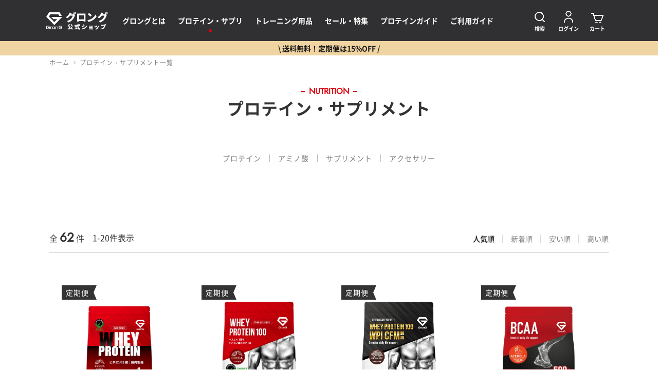

--- FILE ---
content_type: text/html; charset=utf-8
request_url: https://shop.grong.jp/collections/nutrition?utm_source=grong.jp&utm_medium=referral&utm_campaign=brand_news_hmb-tablet-450-release-20210724&utm_content=common_header
body_size: 26923
content:
<!doctype html>
<html lang="ja">

<head>
	<!-- Google Tag Manager -->
	<script>(function(w,d,s,l,i){w[l]=w[l]||[];w[l].push({'gtm.start':
	new Date().getTime(),event:'gtm.js'});var f=d.getElementsByTagName(s)[0],
	j=d.createElement(s),dl=l!='dataLayer'?'&l='+l:'';j.async=true;j.src=
	'https://www.googletagmanager.com/gtm.js?id='+i+dl;f.parentNode.insertBefore(j,f);
	})(window,document,'script','dataLayer','GTM-KMMF5G6');</script>
	<!-- End Google Tag Manager -->

	<!-- initial -->
	<meta charset="UTF-8">
	<meta http-equiv="X-UA-Compatible" content="IE=edge, chrome=1">
	<meta name="format-detection" content="telephone=no, email=no, address=no">

	<!-- helper -->
	<meta name="viewport" content="width=device-width, initial-scale=1, viewport-fit=cover">
	<link rel="icon" href="//shop.grong.jp/cdn/shop/t/50/assets/common_image_favicon.png">
	<link rel="canonical" href="https://shop.grong.jp/collections/nutrition">

	<!-- title description -->
	<title>プロテイン・サプリメント | グロング公式ショップ</title>
	<meta name="description" content="【送料無料】グロング公式ショップのプロテイン・サプリメントの一覧。プロテインやBCAA、EAA、グルタミン、難消化性デキストリン、MCTオイルなど幅広く取り揃えています。">

	<!-- ogp -->
	<meta property="og:type" content="website">
	<meta property="og:title" content="プロテイン・サプリメント | グロング公式ショップ">
	<meta property="og:description" content="【送料無料】グロング公式ショップのプロテイン・サプリメントの一覧。プロテインやBCAA、EAA、グルタミン、難消化性デキストリン、MCTオイルなど幅広く取り揃えています。">
	<meta property="og:url" content="https://shop.grong.jp/collections/nutrition">
	<meta property="og:site_name" content="グロング公式ショップ">
	<meta property="og:image" content="http://shop.grong.jp/cdn/shop/t/50/assets/common_image_og_image.jpg">
	<meta property="og:image:secure_url" content="https://shop.grong.jp/cdn/shop/t/50/assets/common_image_og_image.jpg">
	<meta name="twitter:card" content="summary_large_image">
	<meta name="twitter:title" content="プロテイン・サプリメント | グロング公式ショップ">
	<meta name="twitter:description" content="【送料無料】グロング公式ショップのプロテイン・サプリメントの一覧。プロテインやBCAA、EAA、グルタミン、難消化性デキストリン、MCTオイルなど幅広く取り揃えています。">
	<meta name="twitter:image" content="https://shop.grong.jp/cdn/shop/t/50/assets/common_image_og_image.jpg">


	<!-- fonts -->
	<link rel="preload" as="font" href="//shop.grong.jp/cdn/shop/t/50/assets/common_font_Jost-VariableFont_wght.ttf?v=154756187246900328861760685662" crossorigin />
	<link rel="preload" as="font" href="//shop.grong.jp/cdn/shop/t/50/assets/common_font_NotoSansJP-Regular.woff2?v=99019546836193517031760685663" crossorigin />
	<link rel="preload" as="font" href="//shop.grong.jp/cdn/shop/t/50/assets/common_font_NotoSansJP-Bold.woff2?v=59269015888235154551760685663" crossorigin />

	<!-- css -->
	<link rel="stylesheet" href="//shop.grong.jp/cdn/shop/t/50/assets/common_css_reset.css?v=147230409881129015441760685662" media="print" onload="this.media='all'">
	<link rel="stylesheet" href="//shop.grong.jp/cdn/shop/t/50/assets/common_css_common.css?v=181667922800796599191763369610" media="print" onload="this.media='all'">
	<link rel="stylesheet" href="//shop.grong.jp/cdn/shop/t/50/assets/common_css_common_after.css?v=48377100980356097911760685673" media="print" onload="this.media='all'">
	<link rel="stylesheet" href="//shop.grong.jp/cdn/shop/t/50/assets/templates_customers_login_plus_css_style.css?v=2796049479000010911727165731">

	<!-- js -->
	<script src="//shop.grong.jp/cdn/shop/t/50/assets/jquery-3.6.0.min.js?v=8324501383853434791760685663" defer="defer"></script>
	<script src="//shop.grong.jp/cdn/shop/t/50/assets/common_js_common.js?v=27179558085545304821768005715" defer="defer"></script>

	<!-- Header hook for plugins -->
	<script>window.performance && window.performance.mark && window.performance.mark('shopify.content_for_header.start');</script><meta name="google-site-verification" content="TLBLkS6iY7QRZtdS4zLeCjL6fPu18IsMuUbqMzF19u8">
<meta name="google-site-verification" content="pg03_eVCQEK-l7RRH_rnH8U68Thd7D0g0jXhDXiAaq0">
<meta name="facebook-domain-verification" content="vgxw74a8we5dqcq8owlv3edmxraco4">
<meta name="google-site-verification" content="rNYEcwnGQHNujRuS4X5AiZMbhgvXegoG5T4T7vddr08">
<meta id="shopify-digital-wallet" name="shopify-digital-wallet" content="/50882904252/digital_wallets/dialog">
<meta name="shopify-checkout-api-token" content="e724075246038e3b2862134ac5609680">
<link rel="alternate" type="application/atom+xml" title="Feed" href="/collections/nutrition.atom" />
<link rel="next" href="/collections/nutrition?page=2">
<link rel="alternate" type="application/json+oembed" href="https://shop.grong.jp/collections/nutrition.oembed">
<script async="async" src="/checkouts/internal/preloads.js?locale=ja-JP"></script>
<link rel="preconnect" href="https://shop.app" crossorigin="anonymous">
<script async="async" src="https://shop.app/checkouts/internal/preloads.js?locale=ja-JP&shop_id=50882904252" crossorigin="anonymous"></script>
<script id="apple-pay-shop-capabilities" type="application/json">{"shopId":50882904252,"countryCode":"JP","currencyCode":"JPY","merchantCapabilities":["supports3DS"],"merchantId":"gid:\/\/shopify\/Shop\/50882904252","merchantName":"グロング公式ショップ","requiredBillingContactFields":["postalAddress","email","phone"],"requiredShippingContactFields":["postalAddress","email","phone"],"shippingType":"shipping","supportedNetworks":["visa","masterCard","amex","jcb","discover"],"total":{"type":"pending","label":"グロング公式ショップ","amount":"1.00"},"shopifyPaymentsEnabled":true,"supportsSubscriptions":true}</script>
<script id="shopify-features" type="application/json">{"accessToken":"e724075246038e3b2862134ac5609680","betas":["rich-media-storefront-analytics"],"domain":"shop.grong.jp","predictiveSearch":false,"shopId":50882904252,"locale":"ja"}</script>
<script>var Shopify = Shopify || {};
Shopify.shop = "onlineshop-grong.myshopify.com";
Shopify.locale = "ja";
Shopify.currency = {"active":"JPY","rate":"1.0"};
Shopify.country = "JP";
Shopify.theme = {"name":"grong_ec","id":132293525692,"schema_name":"Themekit template theme","schema_version":"1.0.0","theme_store_id":null,"role":"main"};
Shopify.theme.handle = "null";
Shopify.theme.style = {"id":null,"handle":null};
Shopify.cdnHost = "shop.grong.jp/cdn";
Shopify.routes = Shopify.routes || {};
Shopify.routes.root = "/";</script>
<script type="module">!function(o){(o.Shopify=o.Shopify||{}).modules=!0}(window);</script>
<script>!function(o){function n(){var o=[];function n(){o.push(Array.prototype.slice.apply(arguments))}return n.q=o,n}var t=o.Shopify=o.Shopify||{};t.loadFeatures=n(),t.autoloadFeatures=n()}(window);</script>
<script>
  window.ShopifyPay = window.ShopifyPay || {};
  window.ShopifyPay.apiHost = "shop.app\/pay";
  window.ShopifyPay.redirectState = null;
</script>
<script id="shop-js-analytics" type="application/json">{"pageType":"collection"}</script>
<script defer="defer" async type="module" src="//shop.grong.jp/cdn/shopifycloud/shop-js/modules/v2/client.init-shop-cart-sync_0MstufBG.ja.esm.js"></script>
<script defer="defer" async type="module" src="//shop.grong.jp/cdn/shopifycloud/shop-js/modules/v2/chunk.common_jll-23Z1.esm.js"></script>
<script defer="defer" async type="module" src="//shop.grong.jp/cdn/shopifycloud/shop-js/modules/v2/chunk.modal_HXih6-AF.esm.js"></script>
<script type="module">
  await import("//shop.grong.jp/cdn/shopifycloud/shop-js/modules/v2/client.init-shop-cart-sync_0MstufBG.ja.esm.js");
await import("//shop.grong.jp/cdn/shopifycloud/shop-js/modules/v2/chunk.common_jll-23Z1.esm.js");
await import("//shop.grong.jp/cdn/shopifycloud/shop-js/modules/v2/chunk.modal_HXih6-AF.esm.js");

  window.Shopify.SignInWithShop?.initShopCartSync?.({"fedCMEnabled":true,"windoidEnabled":true});

</script>
<script>
  window.Shopify = window.Shopify || {};
  if (!window.Shopify.featureAssets) window.Shopify.featureAssets = {};
  window.Shopify.featureAssets['shop-js'] = {"shop-cart-sync":["modules/v2/client.shop-cart-sync_DN7iwvRY.ja.esm.js","modules/v2/chunk.common_jll-23Z1.esm.js","modules/v2/chunk.modal_HXih6-AF.esm.js"],"init-fed-cm":["modules/v2/client.init-fed-cm_DmZOWWut.ja.esm.js","modules/v2/chunk.common_jll-23Z1.esm.js","modules/v2/chunk.modal_HXih6-AF.esm.js"],"shop-cash-offers":["modules/v2/client.shop-cash-offers_HFfvn_Gz.ja.esm.js","modules/v2/chunk.common_jll-23Z1.esm.js","modules/v2/chunk.modal_HXih6-AF.esm.js"],"shop-login-button":["modules/v2/client.shop-login-button_BVN3pvk0.ja.esm.js","modules/v2/chunk.common_jll-23Z1.esm.js","modules/v2/chunk.modal_HXih6-AF.esm.js"],"pay-button":["modules/v2/client.pay-button_CyS_4GVi.ja.esm.js","modules/v2/chunk.common_jll-23Z1.esm.js","modules/v2/chunk.modal_HXih6-AF.esm.js"],"shop-button":["modules/v2/client.shop-button_zh22db91.ja.esm.js","modules/v2/chunk.common_jll-23Z1.esm.js","modules/v2/chunk.modal_HXih6-AF.esm.js"],"avatar":["modules/v2/client.avatar_BTnouDA3.ja.esm.js"],"init-windoid":["modules/v2/client.init-windoid_BlVJIuJ5.ja.esm.js","modules/v2/chunk.common_jll-23Z1.esm.js","modules/v2/chunk.modal_HXih6-AF.esm.js"],"init-shop-for-new-customer-accounts":["modules/v2/client.init-shop-for-new-customer-accounts_BqzwtUK7.ja.esm.js","modules/v2/client.shop-login-button_BVN3pvk0.ja.esm.js","modules/v2/chunk.common_jll-23Z1.esm.js","modules/v2/chunk.modal_HXih6-AF.esm.js"],"init-shop-email-lookup-coordinator":["modules/v2/client.init-shop-email-lookup-coordinator_DKDv3hKi.ja.esm.js","modules/v2/chunk.common_jll-23Z1.esm.js","modules/v2/chunk.modal_HXih6-AF.esm.js"],"init-shop-cart-sync":["modules/v2/client.init-shop-cart-sync_0MstufBG.ja.esm.js","modules/v2/chunk.common_jll-23Z1.esm.js","modules/v2/chunk.modal_HXih6-AF.esm.js"],"shop-toast-manager":["modules/v2/client.shop-toast-manager_BkVvTGW3.ja.esm.js","modules/v2/chunk.common_jll-23Z1.esm.js","modules/v2/chunk.modal_HXih6-AF.esm.js"],"init-customer-accounts":["modules/v2/client.init-customer-accounts_CZbUHFPX.ja.esm.js","modules/v2/client.shop-login-button_BVN3pvk0.ja.esm.js","modules/v2/chunk.common_jll-23Z1.esm.js","modules/v2/chunk.modal_HXih6-AF.esm.js"],"init-customer-accounts-sign-up":["modules/v2/client.init-customer-accounts-sign-up_C0QA8nCd.ja.esm.js","modules/v2/client.shop-login-button_BVN3pvk0.ja.esm.js","modules/v2/chunk.common_jll-23Z1.esm.js","modules/v2/chunk.modal_HXih6-AF.esm.js"],"shop-follow-button":["modules/v2/client.shop-follow-button_CSkbpFfm.ja.esm.js","modules/v2/chunk.common_jll-23Z1.esm.js","modules/v2/chunk.modal_HXih6-AF.esm.js"],"checkout-modal":["modules/v2/client.checkout-modal_rYdHFJTE.ja.esm.js","modules/v2/chunk.common_jll-23Z1.esm.js","modules/v2/chunk.modal_HXih6-AF.esm.js"],"shop-login":["modules/v2/client.shop-login_DeXIozZF.ja.esm.js","modules/v2/chunk.common_jll-23Z1.esm.js","modules/v2/chunk.modal_HXih6-AF.esm.js"],"lead-capture":["modules/v2/client.lead-capture_DGEoeVgo.ja.esm.js","modules/v2/chunk.common_jll-23Z1.esm.js","modules/v2/chunk.modal_HXih6-AF.esm.js"],"payment-terms":["modules/v2/client.payment-terms_BXPcfuME.ja.esm.js","modules/v2/chunk.common_jll-23Z1.esm.js","modules/v2/chunk.modal_HXih6-AF.esm.js"]};
</script>
<script>(function() {
  var isLoaded = false;
  function asyncLoad() {
    if (isLoaded) return;
    isLoaded = true;
    var urls = ["https:\/\/assets.storecrm.com\/assets\/js\/storecrm.js?store_id=01JP90FXV0JQRHPF453MRS1NFV\u0026shop=onlineshop-grong.myshopify.com"];
    for (var i = 0; i < urls.length; i++) {
      var s = document.createElement('script');
      s.type = 'text/javascript';
      s.async = true;
      s.src = urls[i];
      var x = document.getElementsByTagName('script')[0];
      x.parentNode.insertBefore(s, x);
    }
  };
  if(window.attachEvent) {
    window.attachEvent('onload', asyncLoad);
  } else {
    window.addEventListener('load', asyncLoad, false);
  }
})();</script>
<script id="__st">var __st={"a":50882904252,"offset":32400,"reqid":"c914a503-5aff-45b9-8a63-ca2d79f9f072-1769081566","pageurl":"shop.grong.jp\/collections\/nutrition?utm_campaign=brand_blog_balance-ability-improvement-method\u0026utm_content=common_header\u0026utm_medium=referral\u0026utm_source=grong.jp","u":"c2666ad00d4f","p":"collection","rtyp":"collection","rid":641428455787};</script>
<script>window.ShopifyPaypalV4VisibilityTracking = true;</script>
<script id="form-persister">!function(){'use strict';const t='contact',e='new_comment',n=[[t,t],['blogs',e],['comments',e],[t,'customer']],o='password',r='form_key',c=['recaptcha-v3-token','g-recaptcha-response','h-captcha-response',o],s=()=>{try{return window.sessionStorage}catch{return}},i='__shopify_v',u=t=>t.elements[r],a=function(){const t=[...n].map((([t,e])=>`form[action*='/${t}']:not([data-nocaptcha='true']) input[name='form_type'][value='${e}']`)).join(',');var e;return e=t,()=>e?[...document.querySelectorAll(e)].map((t=>t.form)):[]}();function m(t){const e=u(t);a().includes(t)&&(!e||!e.value)&&function(t){try{if(!s())return;!function(t){const e=s();if(!e)return;const n=u(t);if(!n)return;const o=n.value;o&&e.removeItem(o)}(t);const e=Array.from(Array(32),(()=>Math.random().toString(36)[2])).join('');!function(t,e){u(t)||t.append(Object.assign(document.createElement('input'),{type:'hidden',name:r})),t.elements[r].value=e}(t,e),function(t,e){const n=s();if(!n)return;const r=[...t.querySelectorAll(`input[type='${o}']`)].map((({name:t})=>t)),u=[...c,...r],a={};for(const[o,c]of new FormData(t).entries())u.includes(o)||(a[o]=c);n.setItem(e,JSON.stringify({[i]:1,action:t.action,data:a}))}(t,e)}catch(e){console.error('failed to persist form',e)}}(t)}const f=t=>{if('true'===t.dataset.persistBound)return;const e=function(t,e){const n=function(t){return'function'==typeof t.submit?t.submit:HTMLFormElement.prototype.submit}(t).bind(t);return function(){let t;return()=>{t||(t=!0,(()=>{try{e(),n()}catch(t){(t=>{console.error('form submit failed',t)})(t)}})(),setTimeout((()=>t=!1),250))}}()}(t,(()=>{m(t)}));!function(t,e){if('function'==typeof t.submit&&'function'==typeof e)try{t.submit=e}catch{}}(t,e),t.addEventListener('submit',(t=>{t.preventDefault(),e()})),t.dataset.persistBound='true'};!function(){function t(t){const e=(t=>{const e=t.target;return e instanceof HTMLFormElement?e:e&&e.form})(t);e&&m(e)}document.addEventListener('submit',t),document.addEventListener('DOMContentLoaded',(()=>{const e=a();for(const t of e)f(t);var n;n=document.body,new window.MutationObserver((t=>{for(const e of t)if('childList'===e.type&&e.addedNodes.length)for(const t of e.addedNodes)1===t.nodeType&&'FORM'===t.tagName&&a().includes(t)&&f(t)})).observe(n,{childList:!0,subtree:!0,attributes:!1}),document.removeEventListener('submit',t)}))}()}();</script>
<script integrity="sha256-4kQ18oKyAcykRKYeNunJcIwy7WH5gtpwJnB7kiuLZ1E=" data-source-attribution="shopify.loadfeatures" defer="defer" src="//shop.grong.jp/cdn/shopifycloud/storefront/assets/storefront/load_feature-a0a9edcb.js" crossorigin="anonymous"></script>
<script crossorigin="anonymous" defer="defer" src="//shop.grong.jp/cdn/shopifycloud/storefront/assets/shopify_pay/storefront-65b4c6d7.js?v=20250812"></script>
<script data-source-attribution="shopify.dynamic_checkout.dynamic.init">var Shopify=Shopify||{};Shopify.PaymentButton=Shopify.PaymentButton||{isStorefrontPortableWallets:!0,init:function(){window.Shopify.PaymentButton.init=function(){};var t=document.createElement("script");t.src="https://shop.grong.jp/cdn/shopifycloud/portable-wallets/latest/portable-wallets.ja.js",t.type="module",document.head.appendChild(t)}};
</script>
<script data-source-attribution="shopify.dynamic_checkout.buyer_consent">
  function portableWalletsHideBuyerConsent(e){var t=document.getElementById("shopify-buyer-consent"),n=document.getElementById("shopify-subscription-policy-button");t&&n&&(t.classList.add("hidden"),t.setAttribute("aria-hidden","true"),n.removeEventListener("click",e))}function portableWalletsShowBuyerConsent(e){var t=document.getElementById("shopify-buyer-consent"),n=document.getElementById("shopify-subscription-policy-button");t&&n&&(t.classList.remove("hidden"),t.removeAttribute("aria-hidden"),n.addEventListener("click",e))}window.Shopify?.PaymentButton&&(window.Shopify.PaymentButton.hideBuyerConsent=portableWalletsHideBuyerConsent,window.Shopify.PaymentButton.showBuyerConsent=portableWalletsShowBuyerConsent);
</script>
<script data-source-attribution="shopify.dynamic_checkout.cart.bootstrap">document.addEventListener("DOMContentLoaded",(function(){function t(){return document.querySelector("shopify-accelerated-checkout-cart, shopify-accelerated-checkout")}if(t())Shopify.PaymentButton.init();else{new MutationObserver((function(e,n){t()&&(Shopify.PaymentButton.init(),n.disconnect())})).observe(document.body,{childList:!0,subtree:!0})}}));
</script>
<link id="shopify-accelerated-checkout-styles" rel="stylesheet" media="screen" href="https://shop.grong.jp/cdn/shopifycloud/portable-wallets/latest/accelerated-checkout-backwards-compat.css" crossorigin="anonymous">
<style id="shopify-accelerated-checkout-cart">
        #shopify-buyer-consent {
  margin-top: 1em;
  display: inline-block;
  width: 100%;
}

#shopify-buyer-consent.hidden {
  display: none;
}

#shopify-subscription-policy-button {
  background: none;
  border: none;
  padding: 0;
  text-decoration: underline;
  font-size: inherit;
  cursor: pointer;
}

#shopify-subscription-policy-button::before {
  box-shadow: none;
}

      </style>

<script>window.performance && window.performance.mark && window.performance.mark('shopify.content_for_header.end');</script>

	<!-- socialplus -->
	<link rel="stylesheet" href="//shop.grong.jp/cdn/shop/t/50/assets/crmplus-custom.css?v=9364448777040564711760685663">

<link href="https://cdn.shopify.com/extensions/0199a438-2b43-7d72-ba8c-f8472dfb5cdc/promotion-popup-allnew-26/assets/popup-main.css" rel="stylesheet" type="text/css" media="all">
<link href="https://monorail-edge.shopifysvc.com" rel="dns-prefetch">
<script>(function(){if ("sendBeacon" in navigator && "performance" in window) {try {var session_token_from_headers = performance.getEntriesByType('navigation')[0].serverTiming.find(x => x.name == '_s').description;} catch {var session_token_from_headers = undefined;}var session_cookie_matches = document.cookie.match(/_shopify_s=([^;]*)/);var session_token_from_cookie = session_cookie_matches && session_cookie_matches.length === 2 ? session_cookie_matches[1] : "";var session_token = session_token_from_headers || session_token_from_cookie || "";function handle_abandonment_event(e) {var entries = performance.getEntries().filter(function(entry) {return /monorail-edge.shopifysvc.com/.test(entry.name);});if (!window.abandonment_tracked && entries.length === 0) {window.abandonment_tracked = true;var currentMs = Date.now();var navigation_start = performance.timing.navigationStart;var payload = {shop_id: 50882904252,url: window.location.href,navigation_start,duration: currentMs - navigation_start,session_token,page_type: "collection"};window.navigator.sendBeacon("https://monorail-edge.shopifysvc.com/v1/produce", JSON.stringify({schema_id: "online_store_buyer_site_abandonment/1.1",payload: payload,metadata: {event_created_at_ms: currentMs,event_sent_at_ms: currentMs}}));}}window.addEventListener('pagehide', handle_abandonment_event);}}());</script>
<script id="web-pixels-manager-setup">(function e(e,d,r,n,o){if(void 0===o&&(o={}),!Boolean(null===(a=null===(i=window.Shopify)||void 0===i?void 0:i.analytics)||void 0===a?void 0:a.replayQueue)){var i,a;window.Shopify=window.Shopify||{};var t=window.Shopify;t.analytics=t.analytics||{};var s=t.analytics;s.replayQueue=[],s.publish=function(e,d,r){return s.replayQueue.push([e,d,r]),!0};try{self.performance.mark("wpm:start")}catch(e){}var l=function(){var e={modern:/Edge?\/(1{2}[4-9]|1[2-9]\d|[2-9]\d{2}|\d{4,})\.\d+(\.\d+|)|Firefox\/(1{2}[4-9]|1[2-9]\d|[2-9]\d{2}|\d{4,})\.\d+(\.\d+|)|Chrom(ium|e)\/(9{2}|\d{3,})\.\d+(\.\d+|)|(Maci|X1{2}).+ Version\/(15\.\d+|(1[6-9]|[2-9]\d|\d{3,})\.\d+)([,.]\d+|)( \(\w+\)|)( Mobile\/\w+|) Safari\/|Chrome.+OPR\/(9{2}|\d{3,})\.\d+\.\d+|(CPU[ +]OS|iPhone[ +]OS|CPU[ +]iPhone|CPU IPhone OS|CPU iPad OS)[ +]+(15[._]\d+|(1[6-9]|[2-9]\d|\d{3,})[._]\d+)([._]\d+|)|Android:?[ /-](13[3-9]|1[4-9]\d|[2-9]\d{2}|\d{4,})(\.\d+|)(\.\d+|)|Android.+Firefox\/(13[5-9]|1[4-9]\d|[2-9]\d{2}|\d{4,})\.\d+(\.\d+|)|Android.+Chrom(ium|e)\/(13[3-9]|1[4-9]\d|[2-9]\d{2}|\d{4,})\.\d+(\.\d+|)|SamsungBrowser\/([2-9]\d|\d{3,})\.\d+/,legacy:/Edge?\/(1[6-9]|[2-9]\d|\d{3,})\.\d+(\.\d+|)|Firefox\/(5[4-9]|[6-9]\d|\d{3,})\.\d+(\.\d+|)|Chrom(ium|e)\/(5[1-9]|[6-9]\d|\d{3,})\.\d+(\.\d+|)([\d.]+$|.*Safari\/(?![\d.]+ Edge\/[\d.]+$))|(Maci|X1{2}).+ Version\/(10\.\d+|(1[1-9]|[2-9]\d|\d{3,})\.\d+)([,.]\d+|)( \(\w+\)|)( Mobile\/\w+|) Safari\/|Chrome.+OPR\/(3[89]|[4-9]\d|\d{3,})\.\d+\.\d+|(CPU[ +]OS|iPhone[ +]OS|CPU[ +]iPhone|CPU IPhone OS|CPU iPad OS)[ +]+(10[._]\d+|(1[1-9]|[2-9]\d|\d{3,})[._]\d+)([._]\d+|)|Android:?[ /-](13[3-9]|1[4-9]\d|[2-9]\d{2}|\d{4,})(\.\d+|)(\.\d+|)|Mobile Safari.+OPR\/([89]\d|\d{3,})\.\d+\.\d+|Android.+Firefox\/(13[5-9]|1[4-9]\d|[2-9]\d{2}|\d{4,})\.\d+(\.\d+|)|Android.+Chrom(ium|e)\/(13[3-9]|1[4-9]\d|[2-9]\d{2}|\d{4,})\.\d+(\.\d+|)|Android.+(UC? ?Browser|UCWEB|U3)[ /]?(15\.([5-9]|\d{2,})|(1[6-9]|[2-9]\d|\d{3,})\.\d+)\.\d+|SamsungBrowser\/(5\.\d+|([6-9]|\d{2,})\.\d+)|Android.+MQ{2}Browser\/(14(\.(9|\d{2,})|)|(1[5-9]|[2-9]\d|\d{3,})(\.\d+|))(\.\d+|)|K[Aa][Ii]OS\/(3\.\d+|([4-9]|\d{2,})\.\d+)(\.\d+|)/},d=e.modern,r=e.legacy,n=navigator.userAgent;return n.match(d)?"modern":n.match(r)?"legacy":"unknown"}(),u="modern"===l?"modern":"legacy",c=(null!=n?n:{modern:"",legacy:""})[u],f=function(e){return[e.baseUrl,"/wpm","/b",e.hashVersion,"modern"===e.buildTarget?"m":"l",".js"].join("")}({baseUrl:d,hashVersion:r,buildTarget:u}),m=function(e){var d=e.version,r=e.bundleTarget,n=e.surface,o=e.pageUrl,i=e.monorailEndpoint;return{emit:function(e){var a=e.status,t=e.errorMsg,s=(new Date).getTime(),l=JSON.stringify({metadata:{event_sent_at_ms:s},events:[{schema_id:"web_pixels_manager_load/3.1",payload:{version:d,bundle_target:r,page_url:o,status:a,surface:n,error_msg:t},metadata:{event_created_at_ms:s}}]});if(!i)return console&&console.warn&&console.warn("[Web Pixels Manager] No Monorail endpoint provided, skipping logging."),!1;try{return self.navigator.sendBeacon.bind(self.navigator)(i,l)}catch(e){}var u=new XMLHttpRequest;try{return u.open("POST",i,!0),u.setRequestHeader("Content-Type","text/plain"),u.send(l),!0}catch(e){return console&&console.warn&&console.warn("[Web Pixels Manager] Got an unhandled error while logging to Monorail."),!1}}}}({version:r,bundleTarget:l,surface:e.surface,pageUrl:self.location.href,monorailEndpoint:e.monorailEndpoint});try{o.browserTarget=l,function(e){var d=e.src,r=e.async,n=void 0===r||r,o=e.onload,i=e.onerror,a=e.sri,t=e.scriptDataAttributes,s=void 0===t?{}:t,l=document.createElement("script"),u=document.querySelector("head"),c=document.querySelector("body");if(l.async=n,l.src=d,a&&(l.integrity=a,l.crossOrigin="anonymous"),s)for(var f in s)if(Object.prototype.hasOwnProperty.call(s,f))try{l.dataset[f]=s[f]}catch(e){}if(o&&l.addEventListener("load",o),i&&l.addEventListener("error",i),u)u.appendChild(l);else{if(!c)throw new Error("Did not find a head or body element to append the script");c.appendChild(l)}}({src:f,async:!0,onload:function(){if(!function(){var e,d;return Boolean(null===(d=null===(e=window.Shopify)||void 0===e?void 0:e.analytics)||void 0===d?void 0:d.initialized)}()){var d=window.webPixelsManager.init(e)||void 0;if(d){var r=window.Shopify.analytics;r.replayQueue.forEach((function(e){var r=e[0],n=e[1],o=e[2];d.publishCustomEvent(r,n,o)})),r.replayQueue=[],r.publish=d.publishCustomEvent,r.visitor=d.visitor,r.initialized=!0}}},onerror:function(){return m.emit({status:"failed",errorMsg:"".concat(f," has failed to load")})},sri:function(e){var d=/^sha384-[A-Za-z0-9+/=]+$/;return"string"==typeof e&&d.test(e)}(c)?c:"",scriptDataAttributes:o}),m.emit({status:"loading"})}catch(e){m.emit({status:"failed",errorMsg:(null==e?void 0:e.message)||"Unknown error"})}}})({shopId: 50882904252,storefrontBaseUrl: "https://shop.grong.jp",extensionsBaseUrl: "https://extensions.shopifycdn.com/cdn/shopifycloud/web-pixels-manager",monorailEndpoint: "https://monorail-edge.shopifysvc.com/unstable/produce_batch",surface: "storefront-renderer",enabledBetaFlags: ["2dca8a86"],webPixelsConfigList: [{"id":"1532985707","configuration":"{\"pixelEndpoint\": \"https:\/\/data-shopify-pixel.dev.groovymedia.co\/events\", \"shopId\": \"01JP90FXT9SVE2X476P0GKP2KG\"}","eventPayloadVersion":"v1","runtimeContext":"STRICT","scriptVersion":"00c3565f3fd62d3931fd038d65603ef5","type":"APP","apiClientId":5066393,"privacyPurposes":["ANALYTICS","MARKETING","SALE_OF_DATA"],"dataSharingAdjustments":{"protectedCustomerApprovalScopes":["read_customer_address","read_customer_email","read_customer_name","read_customer_personal_data","read_customer_phone"]}},{"id":"1268154731","configuration":"{\"shopId\":\"1848\"}","eventPayloadVersion":"v1","runtimeContext":"STRICT","scriptVersion":"158977c0d8a6753584cf72ed6a94f320","type":"APP","apiClientId":4101549,"privacyPurposes":["ANALYTICS","MARKETING","SALE_OF_DATA"],"dataSharingAdjustments":{"protectedCustomerApprovalScopes":["read_customer_email","read_customer_personal_data"]}},{"id":"747143531","configuration":"{\"config\":\"{\\\"pixel_id\\\":\\\"G-1BZ0J9MWK3\\\",\\\"target_country\\\":\\\"JP\\\",\\\"gtag_events\\\":[{\\\"type\\\":\\\"begin_checkout\\\",\\\"action_label\\\":\\\"G-1BZ0J9MWK3\\\"},{\\\"type\\\":\\\"search\\\",\\\"action_label\\\":\\\"G-1BZ0J9MWK3\\\"},{\\\"type\\\":\\\"view_item\\\",\\\"action_label\\\":[\\\"G-1BZ0J9MWK3\\\",\\\"MC-1L6YYQPYEV\\\"]},{\\\"type\\\":\\\"purchase\\\",\\\"action_label\\\":[\\\"G-1BZ0J9MWK3\\\",\\\"MC-1L6YYQPYEV\\\"]},{\\\"type\\\":\\\"page_view\\\",\\\"action_label\\\":[\\\"G-1BZ0J9MWK3\\\",\\\"MC-1L6YYQPYEV\\\"]},{\\\"type\\\":\\\"add_payment_info\\\",\\\"action_label\\\":\\\"G-1BZ0J9MWK3\\\"},{\\\"type\\\":\\\"add_to_cart\\\",\\\"action_label\\\":\\\"G-1BZ0J9MWK3\\\"}],\\\"enable_monitoring_mode\\\":false}\"}","eventPayloadVersion":"v1","runtimeContext":"OPEN","scriptVersion":"b2a88bafab3e21179ed38636efcd8a93","type":"APP","apiClientId":1780363,"privacyPurposes":[],"dataSharingAdjustments":{"protectedCustomerApprovalScopes":["read_customer_address","read_customer_email","read_customer_name","read_customer_personal_data","read_customer_phone"]}},{"id":"375128252","configuration":"{\"pixelCode\":\"C5F9TCD9481J2JVKIO80\"}","eventPayloadVersion":"v1","runtimeContext":"STRICT","scriptVersion":"22e92c2ad45662f435e4801458fb78cc","type":"APP","apiClientId":4383523,"privacyPurposes":["ANALYTICS","MARKETING","SALE_OF_DATA"],"dataSharingAdjustments":{"protectedCustomerApprovalScopes":["read_customer_address","read_customer_email","read_customer_name","read_customer_personal_data","read_customer_phone"]}},{"id":"175374524","configuration":"{\"pixel_id\":\"4365480606839717\",\"pixel_type\":\"facebook_pixel\",\"metaapp_system_user_token\":\"-\"}","eventPayloadVersion":"v1","runtimeContext":"OPEN","scriptVersion":"ca16bc87fe92b6042fbaa3acc2fbdaa6","type":"APP","apiClientId":2329312,"privacyPurposes":["ANALYTICS","MARKETING","SALE_OF_DATA"],"dataSharingAdjustments":{"protectedCustomerApprovalScopes":["read_customer_address","read_customer_email","read_customer_name","read_customer_personal_data","read_customer_phone"]}},{"id":"75137212","configuration":"{\"tagID\":\"2612935001549\"}","eventPayloadVersion":"v1","runtimeContext":"STRICT","scriptVersion":"18031546ee651571ed29edbe71a3550b","type":"APP","apiClientId":3009811,"privacyPurposes":["ANALYTICS","MARKETING","SALE_OF_DATA"],"dataSharingAdjustments":{"protectedCustomerApprovalScopes":["read_customer_address","read_customer_email","read_customer_name","read_customer_personal_data","read_customer_phone"]}},{"id":"38109372","configuration":"{\"partnerId\": \"110651\", \"environment\": \"prod\", \"countryCode\": \"JP\", \"logLevel\": \"debug\"}","eventPayloadVersion":"v1","runtimeContext":"STRICT","scriptVersion":"3add57fd2056b63da5cf857b4ed8b1f3","type":"APP","apiClientId":5829751,"privacyPurposes":["ANALYTICS","MARKETING","SALE_OF_DATA"],"dataSharingAdjustments":{"protectedCustomerApprovalScopes":[]}},{"id":"21528764","configuration":"{\"shop\":\"onlineshop-grong.myshopify.com\",\"enabled\":\"true\",\"hmacKey\":\"f7a242fbdc3cfb139a6e3144cc3f2083\"}","eventPayloadVersion":"v1","runtimeContext":"STRICT","scriptVersion":"2c55515548089e14f950f8bfd558b4b0","type":"APP","apiClientId":4653451,"privacyPurposes":["ANALYTICS","MARKETING","SALE_OF_DATA"],"dataSharingAdjustments":{"protectedCustomerApprovalScopes":["read_customer_address","read_customer_email","read_customer_name","read_customer_personal_data","read_customer_phone"]}},{"id":"16810172","eventPayloadVersion":"1","runtimeContext":"LAX","scriptVersion":"53","type":"CUSTOM","privacyPurposes":["ANALYTICS","MARKETING","SALE_OF_DATA"],"name":"Analytics"},{"id":"shopify-app-pixel","configuration":"{}","eventPayloadVersion":"v1","runtimeContext":"STRICT","scriptVersion":"0450","apiClientId":"shopify-pixel","type":"APP","privacyPurposes":["ANALYTICS","MARKETING"]},{"id":"shopify-custom-pixel","eventPayloadVersion":"v1","runtimeContext":"LAX","scriptVersion":"0450","apiClientId":"shopify-pixel","type":"CUSTOM","privacyPurposes":["ANALYTICS","MARKETING"]}],isMerchantRequest: false,initData: {"shop":{"name":"グロング公式ショップ","paymentSettings":{"currencyCode":"JPY"},"myshopifyDomain":"onlineshop-grong.myshopify.com","countryCode":"JP","storefrontUrl":"https:\/\/shop.grong.jp"},"customer":null,"cart":null,"checkout":null,"productVariants":[],"purchasingCompany":null},},"https://shop.grong.jp/cdn","fcfee988w5aeb613cpc8e4bc33m6693e112",{"modern":"","legacy":""},{"shopId":"50882904252","storefrontBaseUrl":"https:\/\/shop.grong.jp","extensionBaseUrl":"https:\/\/extensions.shopifycdn.com\/cdn\/shopifycloud\/web-pixels-manager","surface":"storefront-renderer","enabledBetaFlags":"[\"2dca8a86\"]","isMerchantRequest":"false","hashVersion":"fcfee988w5aeb613cpc8e4bc33m6693e112","publish":"custom","events":"[[\"page_viewed\",{}],[\"collection_viewed\",{\"collection\":{\"id\":\"641428455787\",\"title\":\"プロテイン・サプリメント一覧\",\"productVariants\":[{\"price\":{\"amount\":3980.0,\"currencyCode\":\"JPY\"},\"product\":{\"title\":\"ホエイプロテイン100 ベーシック\",\"vendor\":\"グロング公式ショップ\",\"id\":\"6604209848508\",\"untranslatedTitle\":\"ホエイプロテイン100 ベーシック\",\"url\":\"\/products\/whey-protein-basic\",\"type\":\"プロテイン\"},\"id\":\"51922768101739\",\"image\":{\"src\":\"\/\/shop.grong.jp\/cdn\/shop\/files\/1_1kg_cocoa.webp?v=1764134817\"},\"sku\":\"GS0347\",\"title\":\"ココア風味 \/ 1kg\",\"untranslatedTitle\":\"ココア風味 \/ 1kg\"},{\"price\":{\"amount\":3780.0,\"currencyCode\":\"JPY\"},\"product\":{\"title\":\"ホエイプロテイン100 スタンダード\",\"vendor\":\"グロング公式ショップ\",\"id\":\"6604366479548\",\"untranslatedTitle\":\"ホエイプロテイン100 スタンダード\",\"url\":\"\/products\/whey-protein-standard\",\"type\":\"プロテイン\"},\"id\":\"51922765775211\",\"image\":{\"src\":\"\/\/shop.grong.jp\/cdn\/shop\/files\/1kg_cocoa.webp?v=1764291374\"},\"sku\":\"GS0310\",\"title\":\"ココア風味 \/ 1kg\",\"untranslatedTitle\":\"ココア風味 \/ 1kg\"},{\"price\":{\"amount\":5980.0,\"currencyCode\":\"JPY\"},\"product\":{\"title\":\"ホエイプロテイン100 WPI CFM製法 パフォーマンス\",\"vendor\":\"グロング公式ショップ\",\"id\":\"6610836193468\",\"untranslatedTitle\":\"ホエイプロテイン100 WPI CFM製法 パフォーマンス\",\"url\":\"\/products\/whey-protein-performance\",\"type\":\"プロテイン\"},\"id\":\"51922759221611\",\"image\":{\"src\":\"\/\/shop.grong.jp\/cdn\/shop\/files\/298cfce210839728ebabfb4ea3b9d859.jpg?v=1758336943\"},\"sku\":\"GS0327\",\"title\":\"ココア風味 \/ 1kg\",\"untranslatedTitle\":\"ココア風味 \/ 1kg\"},{\"price\":{\"amount\":2480.0,\"currencyCode\":\"JPY\"},\"product\":{\"title\":\"BCAA パウダー\",\"vendor\":\"グロング公式ショップ\",\"id\":\"6604366053564\",\"untranslatedTitle\":\"BCAA パウダー\",\"url\":\"\/products\/bcaa-powder\",\"type\":\"アミノ酸\"},\"id\":\"43398166773948\",\"image\":{\"src\":\"\/\/shop.grong.jp\/cdn\/shop\/files\/1new_500g_acerola.jpg?v=1753946314\"},\"sku\":\"GS0773\",\"title\":\"アセロラ風味 \/ 500g\",\"untranslatedTitle\":\"アセロラ風味 \/ 500g\"},{\"price\":{\"amount\":2680.0,\"currencyCode\":\"JPY\"},\"product\":{\"title\":\"クレアチン モノハイドレート パウダー\",\"vendor\":\"グロング公式ショップ\",\"id\":\"6604553322684\",\"untranslatedTitle\":\"クレアチン モノハイドレート パウダー\",\"url\":\"\/products\/creatine-monohydrate-powder\",\"type\":\"アミノ酸\"},\"id\":\"39443265814716\",\"image\":{\"src\":\"\/\/shop.grong.jp\/cdn\/shop\/files\/1_500g.webp?v=1764131849\"},\"sku\":\"GS0357\",\"title\":\"500g\",\"untranslatedTitle\":\"500g\"},{\"price\":{\"amount\":380.0,\"currencyCode\":\"JPY\"},\"product\":{\"title\":\"ホエイプロテイン100 ベーシック トライアルパック 30g\",\"vendor\":\"グロング公式ショップ\",\"id\":\"6604434014396\",\"untranslatedTitle\":\"ホエイプロテイン100 ベーシック トライアルパック 30g\",\"url\":\"\/products\/whey-protein-basic-trial\",\"type\":\"プロテイン\"},\"id\":\"51922765283691\",\"image\":{\"src\":\"\/\/shop.grong.jp\/cdn\/shop\/files\/1_almond.webp?v=1766190779\"},\"sku\":\"GS0553\",\"title\":\"杏仁豆腐風味\",\"untranslatedTitle\":\"杏仁豆腐風味\"},{\"price\":{\"amount\":2980.0,\"currencyCode\":\"JPY\"},\"product\":{\"title\":\"ソイプロテイン 1kg\",\"vendor\":\"グロング公式ショップ\",\"id\":\"7515410923708\",\"untranslatedTitle\":\"ソイプロテイン 1kg\",\"url\":\"\/products\/soy-protein\",\"type\":\"プロテイン\"},\"id\":\"51922731139435\",\"image\":{\"src\":\"\/\/shop.grong.jp\/cdn\/shop\/files\/G-SYP_Off_11.webp?v=1765864099\"},\"sku\":\"GS0656\",\"title\":\"黒糖きなこ風味\",\"untranslatedTitle\":\"黒糖きなこ風味\"},{\"price\":{\"amount\":3780.0,\"currencyCode\":\"JPY\"},\"product\":{\"title\":\"EAA パウダー\",\"vendor\":\"グロング公式ショップ\",\"id\":\"6604366119100\",\"untranslatedTitle\":\"EAA パウダー\",\"url\":\"\/products\/eaa-powder\",\"type\":\"アミノ酸\"},\"id\":\"40860870705340\",\"image\":{\"src\":\"\/\/shop.grong.jp\/cdn\/shop\/files\/GS0539_smn_20250110_478dad24-f915-4804-b440-daadb2528f9e.webp?v=1753946311\"},\"sku\":\"GS0539\",\"title\":\"グリーンアップル風味 \/ 500g\",\"untranslatedTitle\":\"グリーンアップル風味 \/ 500g\"},{\"price\":{\"amount\":3980.0,\"currencyCode\":\"JPY\"},\"product\":{\"title\":\"COMPLETE EAA パウダー\",\"vendor\":\"グロング公式ショップ\",\"id\":\"6604366414012\",\"untranslatedTitle\":\"COMPLETE EAA パウダー\",\"url\":\"\/products\/complete-eaa-powder\",\"type\":\"アミノ酸\"},\"id\":\"40853325545660\",\"image\":{\"src\":\"\/\/shop.grong.jp\/cdn\/shop\/files\/gs0546_1_241107.jpg?v=1753946307\"},\"sku\":\"GS0546\",\"title\":\"エナジードリンク風味 \/ 500g\",\"untranslatedTitle\":\"エナジードリンク風味 \/ 500g\"},{\"price\":{\"amount\":2480.0,\"currencyCode\":\"JPY\"},\"product\":{\"title\":\"グルタミン パウダー\",\"vendor\":\"グロング公式ショップ\",\"id\":\"6604553257148\",\"untranslatedTitle\":\"グルタミン パウダー\",\"url\":\"\/products\/glutamine-powder\",\"type\":\"アミノ酸\"},\"id\":\"39443265716412\",\"image\":{\"src\":\"\/\/shop.grong.jp\/cdn\/shop\/files\/1_500g_ae89744c-a10c-40a1-8dfe-db1fd19b1fe9.webp?v=1764131846\"},\"sku\":\"GS0326\",\"title\":\"500g\",\"untranslatedTitle\":\"500g\"},{\"price\":{\"amount\":2180.0,\"currencyCode\":\"JPY\"},\"product\":{\"title\":\"マルトデキストリン パウダー\",\"vendor\":\"グロング公式ショップ\",\"id\":\"6604553388220\",\"untranslatedTitle\":\"マルトデキストリン パウダー\",\"url\":\"\/products\/maltodextrin-powder\",\"type\":\"炭水化物\"},\"id\":\"51922733465963\",\"image\":{\"src\":\"\/\/shop.grong.jp\/cdn\/shop\/files\/gs0168_1-2_a0332107-3868-4a4a-8117-2f731b7bf9ef.jpg?v=1764131840\"},\"sku\":\"GS0168\",\"title\":\"2kg\",\"untranslatedTitle\":\"2kg\"},{\"price\":{\"amount\":3280.0,\"currencyCode\":\"JPY\"},\"product\":{\"title\":\"ジュニアプロテイン 1kg\",\"vendor\":\"グロング公式ショップ\",\"id\":\"6604434112700\",\"untranslatedTitle\":\"ジュニアプロテイン 1kg\",\"url\":\"\/products\/junior-protein\",\"type\":\"プロテイン\"},\"id\":\"51922764759403\",\"image\":{\"src\":\"\/\/shop.grong.jp\/cdn\/shop\/products\/GS0294_1.jpg?v=1753946289\"},\"sku\":\"GS0294\",\"title\":\"ココア風味\",\"untranslatedTitle\":\"ココア風味\"},{\"price\":{\"amount\":2980.0,\"currencyCode\":\"JPY\"},\"product\":{\"title\":\"ウエイトゲイナー\",\"vendor\":\"グロング公式ショップ\",\"id\":\"6604434079932\",\"untranslatedTitle\":\"ウエイトゲイナー\",\"url\":\"\/products\/weight-up-protein\",\"type\":\"プロテイン\"},\"id\":\"52615821820267\",\"image\":{\"src\":\"\/\/shop.grong.jp\/cdn\/shop\/files\/weight-gainer_1kg_yogurt.webp?v=1764124850\"},\"sku\":\"GS0992\",\"title\":\"ヨーグルト風味 \/ 1kg\",\"untranslatedTitle\":\"ヨーグルト風味 \/ 1kg\"},{\"price\":{\"amount\":1780.0,\"currencyCode\":\"JPY\"},\"product\":{\"title\":\"HMB タブレット 450粒\",\"vendor\":\"グロング公式ショップ\",\"id\":\"7161455935676\",\"untranslatedTitle\":\"HMB タブレット 450粒\",\"url\":\"\/products\/hmb-tablet-450tab\",\"type\":\"アミノ酸\"},\"id\":\"40912247881916\",\"image\":{\"src\":\"\/\/shop.grong.jp\/cdn\/shop\/files\/gs0621_1_20250206.jpg?v=1753946176\"},\"sku\":\"GS0621\",\"title\":\"1袋\",\"untranslatedTitle\":\"1袋\"},{\"price\":{\"amount\":980.0,\"currencyCode\":\"JPY\"},\"product\":{\"title\":\"プロテインシェイカー 600ml\",\"vendor\":\"グロング公式ショップ\",\"id\":\"6604553552060\",\"untranslatedTitle\":\"プロテインシェイカー 600ml\",\"url\":\"\/products\/shaker-600ml\",\"type\":\"アクセサリー\"},\"id\":\"51922763776363\",\"image\":{\"src\":\"\/\/shop.grong.jp\/cdn\/shop\/files\/hp_s600_01_cb-1.jpg?v=1763010535\"},\"sku\":\"GS0628\",\"title\":\"クリア×ブラック \/ 1個\",\"untranslatedTitle\":\"クリア×ブラック \/ 1個\"},{\"price\":{\"amount\":1980.0,\"currencyCode\":\"JPY\"},\"product\":{\"title\":\"BCAA トライアルパック 10g\",\"vendor\":\"グロング公式ショップ\",\"id\":\"7685501878460\",\"untranslatedTitle\":\"BCAA トライアルパック 10g\",\"url\":\"\/products\/bcaa-trial\",\"type\":\"アミノ酸\"},\"id\":\"42300117778620\",\"image\":{\"src\":\"\/\/shop.grong.jp\/cdn\/shop\/files\/1_15set.jpg?v=1753946107\"},\"sku\":\"GS0797\",\"title\":\"15種セット\",\"untranslatedTitle\":\"15種セット\"},{\"price\":{\"amount\":980.0,\"currencyCode\":\"JPY\"},\"product\":{\"title\":\"イヌリン パウダー\",\"vendor\":\"グロング公式ショップ\",\"id\":\"6604553420988\",\"untranslatedTitle\":\"イヌリン パウダー\",\"url\":\"\/products\/inulin-powder\",\"type\":\"食物繊維・脂肪酸\"},\"id\":\"39443265978556\",\"image\":{\"src\":\"\/\/shop.grong.jp\/cdn\/shop\/products\/1_500.jpg?v=1753946274\"},\"sku\":\"GS0360\",\"title\":\"500g\",\"untranslatedTitle\":\"500g\"},{\"price\":{\"amount\":1000.0,\"currencyCode\":\"JPY\"},\"product\":{\"title\":\"難消化性デキストリン\",\"vendor\":\"グロング公式ショップ\",\"id\":\"6604553453756\",\"untranslatedTitle\":\"難消化性デキストリン\",\"url\":\"\/products\/indigestible-dextrin-powder\",\"type\":\"食物繊維・脂肪酸\"},\"id\":\"39443266044092\",\"image\":{\"src\":\"\/\/shop.grong.jp\/cdn\/shop\/files\/G-NDX6_400g.webp?v=1768867731\"},\"sku\":\"GS0051\",\"title\":\"400g\",\"untranslatedTitle\":\"400g\"},{\"price\":{\"amount\":1200.0,\"currencyCode\":\"JPY\"},\"product\":{\"title\":\"COMPLETE EAA トライアルパック 11g\",\"vendor\":\"グロング公式ショップ\",\"id\":\"7685788762300\",\"untranslatedTitle\":\"COMPLETE EAA トライアルパック 11g\",\"url\":\"\/products\/complete-eaa-trial\",\"type\":\"アミノ酸\"},\"id\":\"42300601794748\",\"image\":{\"src\":\"\/\/shop.grong.jp\/cdn\/shop\/files\/1_all_3efab88c-9080-47d9-bcbb-a85f74d889f6.jpg?v=1753946104\"},\"sku\":\"GS0671\",\"title\":\"全6種セット\",\"untranslatedTitle\":\"全6種セット\"},{\"price\":{\"amount\":2980.0,\"currencyCode\":\"JPY\"},\"product\":{\"title\":\"COMPLETE EAA カプセル 480粒\",\"vendor\":\"グロング公式ショップ\",\"id\":\"6604433916092\",\"untranslatedTitle\":\"COMPLETE EAA カプセル 480粒\",\"url\":\"\/products\/complete-eaa-capsule\",\"type\":\"アミノ酸\"},\"id\":\"41010293735612\",\"image\":{\"src\":\"\/\/shop.grong.jp\/cdn\/shop\/files\/gs0373_1_20250218.jpg?v=1753946302\"},\"sku\":\"GS0373\",\"title\":\"Default Title\",\"untranslatedTitle\":\"Default Title\"},{\"price\":{\"amount\":1480.0,\"currencyCode\":\"JPY\"},\"product\":{\"title\":\"クレアチンタブレット 240粒\",\"vendor\":\"グロング公式ショップ\",\"id\":\"7791675572412\",\"untranslatedTitle\":\"クレアチンタブレット 240粒\",\"url\":\"\/products\/creatine-tablet\",\"type\":\"アミノ酸\"},\"id\":\"42584467570876\",\"image\":{\"src\":\"\/\/shop.grong.jp\/cdn\/shop\/files\/gs0684_1_20250218.jpg?v=1753946080\"},\"sku\":\"GS0684\",\"title\":\"1袋\",\"untranslatedTitle\":\"1袋\"},{\"price\":{\"amount\":2180.0,\"currencyCode\":\"JPY\"},\"product\":{\"title\":\"シンプルソイプロテイン\",\"vendor\":\"グロング公式ショップ\",\"id\":\"14627591717227\",\"untranslatedTitle\":\"シンプルソイプロテイン\",\"url\":\"\/products\/simple-soy-protein\",\"type\":\"プロテイン\"},\"id\":\"51922732450155\",\"image\":{\"src\":\"\/\/shop.grong.jp\/cdn\/shop\/files\/gs0863_01_20241212.jpg?v=1753945994\"},\"sku\":\"GS0863\",\"title\":\"プレーン \/ 1kg\",\"untranslatedTitle\":\"プレーン \/ 1kg\"},{\"price\":{\"amount\":1980.0,\"currencyCode\":\"JPY\"},\"product\":{\"title\":\"ベータアラニン パウダー 500g\",\"vendor\":\"グロング公式ショップ\",\"id\":\"6604553355452\",\"untranslatedTitle\":\"ベータアラニン パウダー 500g\",\"url\":\"\/products\/beta-alanine-powder\",\"type\":\"アミノ酸\"},\"id\":\"41010299306172\",\"image\":{\"src\":\"\/\/shop.grong.jp\/cdn\/shop\/products\/GS0361.jpg?v=1753946278\"},\"sku\":\"GS0361\",\"title\":\"Default Title\",\"untranslatedTitle\":\"Default Title\"},{\"price\":{\"amount\":1980.0,\"currencyCode\":\"JPY\"},\"product\":{\"title\":\"カルニチンタブレット 240粒\",\"vendor\":\"グロング公式ショップ\",\"id\":\"8050820907196\",\"untranslatedTitle\":\"カルニチンタブレット 240粒\",\"url\":\"\/products\/carnitine-tablet\",\"type\":\"アミノ酸\"},\"id\":\"42956973539516\",\"image\":{\"src\":\"\/\/shop.grong.jp\/cdn\/shop\/files\/GS0766_smn_250226.jpg?v=1753946062\"},\"sku\":\"GS0766\",\"title\":\"Default Title\",\"untranslatedTitle\":\"Default Title\"},{\"price\":{\"amount\":2380.0,\"currencyCode\":\"JPY\"},\"product\":{\"title\":\"MCTオイル（ココナッツ由来） 500g\",\"vendor\":\"グロング公式ショップ\",\"id\":\"6604553191612\",\"untranslatedTitle\":\"MCTオイル（ココナッツ由来） 500g\",\"url\":\"\/products\/mct-oil-coconut\",\"type\":\"食物繊維・脂肪酸\"},\"id\":\"51922732056939\",\"image\":{\"src\":\"\/\/shop.grong.jp\/cdn\/shop\/products\/GS0312_1_d040a4d8-02a4-4ef4-b125-55f3b4a2439a.jpg?v=1753946287\"},\"sku\":\"GS0607\",\"title\":\"1本\",\"untranslatedTitle\":\"1本\"},{\"price\":{\"amount\":699.0,\"currencyCode\":\"JPY\"},\"product\":{\"title\":\"スーパー大麦 バーリーマックス\",\"vendor\":\"グロング公式ショップ\",\"id\":\"6604553519292\",\"untranslatedTitle\":\"スーパー大麦 バーリーマックス\",\"url\":\"\/products\/barleymax\",\"type\":\"食物繊維・脂肪酸\"},\"id\":\"39443266142396\",\"image\":{\"src\":\"\/\/shop.grong.jp\/cdn\/shop\/files\/gs0302_01_20241008.jpg?v=1764144237\"},\"sku\":\"GS0302\",\"title\":\"180g\",\"untranslatedTitle\":\"180g\"},{\"price\":{\"amount\":2480.0,\"currencyCode\":\"JPY\"},\"product\":{\"title\":\"HMBタブレット クレアチンプラス 540粒\",\"vendor\":\"GronG公式オンラインショップ\",\"id\":\"7730500894908\",\"untranslatedTitle\":\"HMBタブレット クレアチンプラス 540粒\",\"url\":\"\/products\/hmb-tablet-creatine-plus\",\"type\":\"アミノ酸\"},\"id\":\"42429528178876\",\"image\":{\"src\":\"\/\/shop.grong.jp\/cdn\/shop\/files\/gs0673_1_20250217.jpg?v=1753946089\"},\"sku\":\"GS0673\",\"title\":\"1袋\",\"untranslatedTitle\":\"1袋\"},{\"price\":{\"amount\":2980.0,\"currencyCode\":\"JPY\"},\"product\":{\"title\":\"アルギニン パウダー\",\"vendor\":\"グロング公式ショップ\",\"id\":\"6604553224380\",\"untranslatedTitle\":\"アルギニン パウダー\",\"url\":\"\/products\/arginine-powder\",\"type\":\"アミノ酸\"},\"id\":\"39443265650876\",\"image\":{\"src\":\"\/\/shop.grong.jp\/cdn\/shop\/products\/1-AR500.jpg?v=1753946285\"},\"sku\":\"GS0155\",\"title\":\"500g[販売終了予定]\",\"untranslatedTitle\":\"500g[販売終了予定]\"},{\"price\":{\"amount\":980.0,\"currencyCode\":\"JPY\"},\"product\":{\"title\":\"プロテインシェイカー 300ml\",\"vendor\":\"グロング公式ショップ\",\"id\":\"8254535762108\",\"untranslatedTitle\":\"プロテインシェイカー 300ml\",\"url\":\"\/products\/shaker-300ml\",\"type\":\"アクセサリー\"},\"id\":\"43492523540668\",\"image\":{\"src\":\"\/\/shop.grong.jp\/cdn\/shop\/files\/1_BLACK.jpg?v=1753946038\"},\"sku\":\"GS0798\",\"title\":\"ブラック\",\"untranslatedTitle\":\"ブラック\"},{\"price\":{\"amount\":2480.0,\"currencyCode\":\"JPY\"},\"product\":{\"title\":\"BCAA カプセル 必須アミノ酸 520粒\",\"vendor\":\"グロング公式ショップ\",\"id\":\"7148448514236\",\"untranslatedTitle\":\"BCAA カプセル 必須アミノ酸 520粒\",\"url\":\"\/products\/bcaa-capsule\",\"type\":\"アミノ酸\"},\"id\":\"40895939477692\",\"image\":{\"src\":\"\/\/shop.grong.jp\/cdn\/shop\/files\/gs0597_ysmn_20250111.jpg?v=1753946187\"},\"sku\":\"GS0597\",\"title\":\"Default Title\",\"untranslatedTitle\":\"Default Title\"},{\"price\":{\"amount\":1980.0,\"currencyCode\":\"JPY\"},\"product\":{\"title\":\"MCTオイル 500g\",\"vendor\":\"グロング公式ショップ\",\"id\":\"7148459032764\",\"untranslatedTitle\":\"MCTオイル 500g\",\"url\":\"\/products\/mct-oil-palm\",\"type\":\"食物繊維・脂肪酸\"},\"id\":\"51922735890795\",\"image\":{\"src\":\"\/\/shop.grong.jp\/cdn\/shop\/products\/GS0598_221ee6c1-9023-4553-a981-c4e9aeabd6de.jpg?v=1753946185\"},\"sku\":\"GS0598\",\"title\":\"1本\",\"untranslatedTitle\":\"1本\"},{\"price\":{\"amount\":1000.0,\"currencyCode\":\"JPY\"},\"product\":{\"title\":\"プロテインバー PRO（60g\/本）\",\"vendor\":\"グロング公式ショップ\",\"id\":\"14660663247211\",\"untranslatedTitle\":\"プロテインバー PRO（60g\/本）\",\"url\":\"\/products\/protein-bar-pro\",\"type\":\"プロテイン\"},\"id\":\"51922735858027\",\"image\":{\"src\":\"\/\/shop.grong.jp\/cdn\/shop\/files\/1_3pcs.webp?v=1753945982\"},\"sku\":\"GS0923\",\"title\":\"3本セット\",\"untranslatedTitle\":\"3本セット\"},{\"price\":{\"amount\":2780.0,\"currencyCode\":\"JPY\"},\"product\":{\"title\":\"ヘンププロテイン 500g\",\"vendor\":\"グロング公式ショップ\",\"id\":\"7387023999164\",\"untranslatedTitle\":\"ヘンププロテイン 500g\",\"url\":\"\/products\/hemp-protein\",\"type\":\"プロテイン\"},\"id\":\"41428166770876\",\"image\":{\"src\":\"\/\/shop.grong.jp\/cdn\/shop\/files\/gs0648_01_20241112.jpg?v=1753946175\"},\"sku\":\"GS0648\",\"title\":\"Default Title\",\"untranslatedTitle\":\"Default Title\"},{\"price\":{\"amount\":3280.0,\"currencyCode\":\"JPY\"},\"product\":{\"title\":\"クレアチン モノハイドレート パウダー レモン風味 500g\",\"vendor\":\"グロング公式ショップ\",\"id\":\"8380936126652\",\"untranslatedTitle\":\"クレアチン モノハイドレート パウダー レモン風味 500g\",\"url\":\"\/products\/creatine-monohydrate-powder-lemon\",\"type\":\"アミノ酸\"},\"id\":\"43769972457660\",\"image\":{\"src\":\"\/\/shop.grong.jp\/cdn\/shop\/files\/1_lemon.webp?v=1764131836\"},\"sku\":\"GS0800\",\"title\":\"Default Title\",\"untranslatedTitle\":\"Default Title\"},{\"price\":{\"amount\":1780.0,\"currencyCode\":\"JPY\"},\"product\":{\"title\":\"アルギニン・シトルリンパウダー レモン風味\",\"vendor\":\"グロング公式ショップ\",\"id\":\"14682191528299\",\"untranslatedTitle\":\"アルギニン・シトルリンパウダー レモン風味\",\"url\":\"\/products\/arginine-citrulline-lemon\",\"type\":\"アミノ酸\"},\"id\":\"51949224395115\",\"image\":{\"src\":\"\/\/shop.grong.jp\/cdn\/shop\/files\/gs0929_1_250314.webp?v=1753945980\"},\"sku\":\"GS0929\",\"title\":\"1袋／250g\",\"untranslatedTitle\":\"1袋／250g\"},{\"price\":{\"amount\":4280.0,\"currencyCode\":\"JPY\"},\"product\":{\"title\":\"グラスフェッドホエイプロテイン プレーン 1kg\",\"vendor\":\"グロング公式ショップ\",\"id\":\"8573443113148\",\"untranslatedTitle\":\"グラスフェッドホエイプロテイン プレーン 1kg\",\"url\":\"\/products\/grass-fed-whey-protein-plane\",\"type\":\"プロテイン\"},\"id\":\"44134353436860\",\"image\":{\"src\":\"\/\/shop.grong.jp\/cdn\/shop\/files\/gs0840_smn_20241212.jpg?v=1753946005\"},\"sku\":\"GS0840\",\"title\":\"Default Title\",\"untranslatedTitle\":\"Default Title\"},{\"price\":{\"amount\":1000.0,\"currencyCode\":\"JPY\"},\"product\":{\"title\":\"ファンネル 漏斗 small\",\"vendor\":\"グロング公式ショップ\",\"id\":\"7148618612924\",\"untranslatedTitle\":\"ファンネル 漏斗 small\",\"url\":\"\/products\/funnel-small\",\"type\":\"アクセサリー\"},\"id\":\"40874298769596\",\"image\":{\"src\":\"\/\/shop.grong.jp\/cdn\/shop\/products\/GS0610.jpg?v=1753946180\"},\"sku\":\"GS0610\",\"title\":\"1個\",\"untranslatedTitle\":\"1個\"},{\"price\":{\"amount\":3980.0,\"currencyCode\":\"JPY\"},\"product\":{\"title\":\"完全栄養プロテイン チョコレート風味 750g\",\"vendor\":\"グロング公式ショップ\",\"id\":\"8433737924796\",\"untranslatedTitle\":\"完全栄養プロテイン チョコレート風味 750g\",\"url\":\"\/products\/complete-nutritional-protein-chocolate-flavor\",\"type\":\"プロテイン\"},\"id\":\"43882568515772\",\"image\":{\"src\":\"\/\/shop.grong.jp\/cdn\/shop\/files\/1_ca77043b-d3a7-4266-b642-cbb8d98a3929.jpg?v=1753946026\"},\"sku\":\"GS0807\",\"title\":\"Default Title\",\"untranslatedTitle\":\"Default Title\"},{\"price\":{\"amount\":4580.0,\"currencyCode\":\"JPY\"},\"product\":{\"title\":\"グラスフェッドホエイプロテイン ココア風味 1kg\",\"vendor\":\"グロング公式ショップ\",\"id\":\"8573495607484\",\"untranslatedTitle\":\"グラスフェッドホエイプロテイン ココア風味 1kg\",\"url\":\"\/products\/grass-fed-whey-protein-cocoa\",\"type\":\"プロテイン\"},\"id\":\"44134407143612\",\"image\":{\"src\":\"\/\/shop.grong.jp\/cdn\/shop\/files\/1_cocoa_5ab5d330-6840-4af2-8373-6dede378cef7.jpg?v=1753946003\"},\"sku\":\"GS0841\",\"title\":\"Default Title\",\"untranslatedTitle\":\"Default Title\"},{\"price\":{\"amount\":1480.0,\"currencyCode\":\"JPY\"},\"product\":{\"title\":\"アマ二油\",\"vendor\":\"グロング公式ショップ\",\"id\":\"7387025408188\",\"untranslatedTitle\":\"アマ二油\",\"url\":\"\/products\/amani-oil\",\"type\":\"食物繊維・脂肪酸\"},\"id\":\"41511562477756\",\"image\":{\"src\":\"\/\/shop.grong.jp\/cdn\/shop\/products\/amani_ec_01.jpg?v=1753946173\"},\"sku\":\"GS0639\",\"title\":\"1本\",\"untranslatedTitle\":\"1本\"},{\"price\":{\"amount\":2980.0,\"currencyCode\":\"JPY\"},\"product\":{\"title\":\"ダイエットソイプロテイン 900g\",\"vendor\":\"グロング公式ショップ\",\"id\":\"14703563604331\",\"untranslatedTitle\":\"ダイエットソイプロテイン 900g\",\"url\":\"\/products\/diet-soy-protein\",\"type\":\"プロテイン\"},\"id\":\"52039277379947\",\"image\":{\"src\":\"\/\/shop.grong.jp\/cdn\/shop\/files\/gs0965_1_250428_85ab4510-fdf8-440a-a701-99bad460fe88.webp?v=1753945975\"},\"sku\":\"GS0965\",\"title\":\"黒糖きなこ風味\",\"untranslatedTitle\":\"黒糖きなこ風味\"},{\"price\":{\"amount\":1980.0,\"currencyCode\":\"JPY\"},\"product\":{\"title\":\"クレアチン モノハイドレート パウダー クレアピュア\",\"vendor\":\"グロング公式ショップ\",\"id\":\"8380922265788\",\"untranslatedTitle\":\"クレアチン モノハイドレート パウダー クレアピュア\",\"url\":\"\/products\/creatine-monohydrate-powder-creapure\",\"type\":\"アミノ酸\"},\"id\":\"51705943785835\",\"image\":{\"src\":\"\/\/shop.grong.jp\/cdn\/shop\/files\/1_150g.jpg?v=1753946036\"},\"sku\":\"GS0802\",\"title\":\"150g\",\"untranslatedTitle\":\"150g\"},{\"price\":{\"amount\":6980.0,\"currencyCode\":\"JPY\"},\"product\":{\"title\":\"WPI ハイプロテイン 1kg\",\"vendor\":\"グロング公式ショップ\",\"id\":\"14619738669419\",\"untranslatedTitle\":\"WPI ハイプロテイン 1kg\",\"url\":\"\/products\/wpi-highprotein\",\"type\":\"プロテイン\"},\"id\":\"51922752405867\",\"image\":{\"src\":\"\/\/shop.grong.jp\/cdn\/shop\/files\/1_choco_de8ba31e-3043-4f8b-a57b-366f7b3dc142.jpg?v=1759897359\"},\"sku\":\"GS0843\",\"title\":\"チョコレート風味\",\"untranslatedTitle\":\"チョコレート風味\"},{\"price\":{\"amount\":1000.0,\"currencyCode\":\"JPY\"},\"product\":{\"title\":\"ファンネル 漏斗\",\"vendor\":\"グロング公式ショップ\",\"id\":\"6604553584828\",\"untranslatedTitle\":\"ファンネル 漏斗\",\"url\":\"\/products\/funnel\",\"type\":\"アクセサリー\"},\"id\":\"39443266306236\",\"image\":{\"src\":\"\/\/shop.grong.jp\/cdn\/shop\/products\/GS0365_1.jpg?v=1753946265\"},\"sku\":\"GS0365\",\"title\":\"1個\",\"untranslatedTitle\":\"1個\"},{\"price\":{\"amount\":980.0,\"currencyCode\":\"JPY\"},\"product\":{\"title\":\"プロテインシェイカー ブラック 500ml\",\"vendor\":\"グロング公式ショップ\",\"id\":\"7148597084348\",\"untranslatedTitle\":\"プロテインシェイカー ブラック 500ml\",\"url\":\"\/products\/shaker-500ml\",\"type\":\"アクセサリー\"},\"id\":\"40887963320508\",\"image\":{\"src\":\"\/\/shop.grong.jp\/cdn\/shop\/products\/1500-1.jpg?v=1753946181\"},\"sku\":\"GS0022\",\"title\":\"Default Title\",\"untranslatedTitle\":\"Default Title\"},{\"price\":{\"amount\":2980.0,\"currencyCode\":\"JPY\"},\"product\":{\"title\":\"グルタミン パウダー レモン風味 500g\",\"vendor\":\"グロング公式ショップ\",\"id\":\"8380952740028\",\"untranslatedTitle\":\"グルタミン パウダー レモン風味 500g\",\"url\":\"\/products\/glutamine-powder-lemon\",\"type\":\"アミノ酸\"},\"id\":\"43770162413756\",\"image\":{\"src\":\"\/\/shop.grong.jp\/cdn\/shop\/files\/1_lemon_2574c8ac-7ea2-41a7-8eff-03d14612bd51.webp?v=1764131844\"},\"sku\":\"GS0801\",\"title\":\"Default Title\",\"untranslatedTitle\":\"Default Title\"},{\"price\":{\"amount\":1880.0,\"currencyCode\":\"JPY\"},\"product\":{\"title\":\"グラスフェッド ギーオイル 200g\",\"vendor\":\"グロング公式ショップ\",\"id\":\"7161445515452\",\"untranslatedTitle\":\"グラスフェッド ギーオイル 200g\",\"url\":\"\/products\/grass-fed-ghee-oil-200g\",\"type\":\"食物繊維・脂肪酸\"},\"id\":\"40912226746556\",\"image\":{\"src\":\"\/\/shop.grong.jp\/cdn\/shop\/products\/GS0624_1.jpg?v=1753946179\"},\"sku\":\"GS0624\",\"title\":\"1個\",\"untranslatedTitle\":\"1個\"},{\"price\":{\"amount\":980.0,\"currencyCode\":\"JPY\"},\"product\":{\"title\":\"プロテインシェイカー 400ml\",\"vendor\":\"グロング公式ショップ\",\"id\":\"8503561650364\",\"untranslatedTitle\":\"プロテインシェイカー 400ml\",\"url\":\"\/products\/shaker-400ml\",\"type\":\"アクセサリー\"},\"id\":\"51922736447851\",\"image\":{\"src\":\"\/\/shop.grong.jp\/cdn\/shop\/files\/hp_s400_cb-1.webp?v=1767945408\"},\"sku\":\"GS0821\",\"title\":\"クリア×ブラック \/ 1個\",\"untranslatedTitle\":\"クリア×ブラック \/ 1個\"},{\"price\":{\"amount\":2980.0,\"currencyCode\":\"JPY\"},\"product\":{\"title\":\"プロテインスープ コーンスープ風味 630g\",\"vendor\":\"グロング公式ショップ\",\"id\":\"14793324298603\",\"untranslatedTitle\":\"プロテインスープ コーンスープ風味 630g\",\"url\":\"\/products\/protein-soup\",\"type\":\"プロテイン\"},\"id\":\"52466641633643\",\"image\":{\"src\":\"\/\/shop.grong.jp\/cdn\/shop\/files\/protein-soup-01.webp?v=1761025057\"},\"sku\":\"GS0996\",\"title\":\"Default Title\",\"untranslatedTitle\":\"Default Title\"},{\"price\":{\"amount\":1980.0,\"currencyCode\":\"JPY\"},\"product\":{\"title\":\"カフェインタブレット 400粒\",\"vendor\":\"グロング公式ショップ\",\"id\":\"14717751427435\",\"untranslatedTitle\":\"カフェインタブレット 400粒\",\"url\":\"\/products\/caffeine-tablet\",\"type\":\"食物繊維・脂肪酸\"},\"id\":\"52111344861547\",\"image\":{\"src\":\"\/\/shop.grong.jp\/cdn\/shop\/files\/1_249f689d-09f5-4d98-99ce-6a7a2e99d24c.webp?v=1764131842\"},\"sku\":\"GS0980\",\"title\":\"Default Title\",\"untranslatedTitle\":\"Default Title\"}]}}]]"});</script><script>
  window.ShopifyAnalytics = window.ShopifyAnalytics || {};
  window.ShopifyAnalytics.meta = window.ShopifyAnalytics.meta || {};
  window.ShopifyAnalytics.meta.currency = 'JPY';
  var meta = {"products":[{"id":6604209848508,"gid":"gid:\/\/shopify\/Product\/6604209848508","vendor":"グロング公式ショップ","type":"プロテイン","handle":"whey-protein-basic","variants":[{"id":51922768101739,"price":398000,"name":"ホエイプロテイン100 ベーシック - ココア風味 \/ 1kg","public_title":"ココア風味 \/ 1kg","sku":"GS0347"},{"id":51922768134507,"price":248000,"name":"ホエイプロテイン100 ベーシック - ココア風味 \/ 500g","public_title":"ココア風味 \/ 500g","sku":"GS0872"},{"id":51922768167275,"price":998000,"name":"ホエイプロテイン100 ベーシック - ココア風味 \/ 3kg","public_title":"ココア風味 \/ 3kg","sku":"GS0388"},{"id":51922768200043,"price":398000,"name":"ホエイプロテイン100 ベーシック - 杏仁豆腐風味 \/ 1kg","public_title":"杏仁豆腐風味 \/ 1kg","sku":"GS0366"},{"id":51922768232811,"price":998000,"name":"ホエイプロテイン100 ベーシック - 杏仁豆腐風味 \/ 3kg","public_title":"杏仁豆腐風味 \/ 3kg","sku":"GS0384"},{"id":51922768265579,"price":398000,"name":"ホエイプロテイン100 ベーシック - カフェオレ風味 \/ 1kg","public_title":"カフェオレ風味 \/ 1kg","sku":"GS0759"},{"id":51922768298347,"price":998000,"name":"ホエイプロテイン100 ベーシック - カフェオレ風味 \/ 3kg","public_title":"カフェオレ風味 \/ 3kg","sku":"GS0760"},{"id":51922768331115,"price":398000,"name":"ホエイプロテイン100 ベーシック - キャラメル風味 \/ 1kg","public_title":"キャラメル風味 \/ 1kg","sku":"GS0367"},{"id":51922768363883,"price":998000,"name":"ホエイプロテイン100 ベーシック - キャラメル風味 \/ 3kg","public_title":"キャラメル風味 \/ 3kg","sku":"GS0385"},{"id":51922768396651,"price":398000,"name":"ホエイプロテイン100 ベーシック - コーヒー風味 \/ 1kg","public_title":"コーヒー風味 \/ 1kg","sku":"GS0679"},{"id":51922768429419,"price":998000,"name":"ホエイプロテイン100 ベーシック - コーヒー風味 \/ 3kg","public_title":"コーヒー風味 \/ 3kg","sku":"GS0680"},{"id":51922768462187,"price":398000,"name":"ホエイプロテイン100 ベーシック - スイートミルク風味 \/ 1kg","public_title":"スイートミルク風味 \/ 1kg","sku":"GS0377"},{"id":51922768494955,"price":998000,"name":"ホエイプロテイン100 ベーシック - スイートミルク風味 \/ 3kg","public_title":"スイートミルク風味 \/ 3kg","sku":"GS0389"},{"id":51922768527723,"price":398000,"name":"ホエイプロテイン100 ベーシック - ストロベリー風味 \/ 1kg","public_title":"ストロベリー風味 \/ 1kg","sku":"GS0368"},{"id":51922731860331,"price":248000,"name":"ホエイプロテイン100 ベーシック - ストロベリー風味 \/ 500g","public_title":"ストロベリー風味 \/ 500g","sku":"GS0873"},{"id":51922768560491,"price":998000,"name":"ホエイプロテイン100 ベーシック - ストロベリー風味 \/ 3kg","public_title":"ストロベリー風味 \/ 3kg","sku":"GS0390"},{"id":51922768593259,"price":398000,"name":"ホエイプロテイン100 ベーシック - チョコレート風味 \/ 1kg","public_title":"チョコレート風味 \/ 1kg","sku":"GS0677"},{"id":51922768626027,"price":248000,"name":"ホエイプロテイン100 ベーシック - チョコレート風味 \/ 500g","public_title":"チョコレート風味 \/ 500g","sku":"GS0874"},{"id":51922768658795,"price":998000,"name":"ホエイプロテイン100 ベーシック - チョコレート風味 \/ 3kg","public_title":"チョコレート風味 \/ 3kg","sku":"GS0678"},{"id":51922768691563,"price":398000,"name":"ホエイプロテイン100 ベーシック - バナナ風味 \/ 1kg","public_title":"バナナ風味 \/ 1kg","sku":"GS0348"},{"id":51922768724331,"price":998000,"name":"ホエイプロテイン100 ベーシック - バナナ風味 \/ 3kg","public_title":"バナナ風味 \/ 3kg","sku":"GS0392"},{"id":51922768757099,"price":398000,"name":"ホエイプロテイン100 ベーシック - バニラ風味 \/ 1kg","public_title":"バニラ風味 \/ 1kg","sku":"GS0369"},{"id":51922768789867,"price":998000,"name":"ホエイプロテイン100 ベーシック - バニラ風味 \/ 3kg","public_title":"バニラ風味 \/ 3kg","sku":"GS0393"},{"id":51922768822635,"price":398000,"name":"ホエイプロテイン100 ベーシック - フルーツミックス風味 \/ 1kg","public_title":"フルーツミックス風味 \/ 1kg","sku":"GS0603"},{"id":51922768855403,"price":248000,"name":"ホエイプロテイン100 ベーシック - フルーツミックス風味 \/ 500g","public_title":"フルーツミックス風味 \/ 500g","sku":"GS0875"},{"id":51922768888171,"price":998000,"name":"ホエイプロテイン100 ベーシック - フルーツミックス風味 \/ 3kg","public_title":"フルーツミックス風味 \/ 3kg","sku":"GS0394"},{"id":51922768920939,"price":398000,"name":"ホエイプロテイン100 ベーシック - 抹茶風味 \/ 1kg","public_title":"抹茶風味 \/ 1kg","sku":"GS0370"},{"id":51922768953707,"price":998000,"name":"ホエイプロテイン100 ベーシック - 抹茶風味 \/ 3kg","public_title":"抹茶風味 \/ 3kg","sku":"GS0395"},{"id":51922768986475,"price":398000,"name":"ホエイプロテイン100 ベーシック - メロン風味 \/ 1kg","public_title":"メロン風味 \/ 1kg","sku":"GS0351"},{"id":51922769019243,"price":998000,"name":"ホエイプロテイン100 ベーシック - メロン風味 \/ 3kg","public_title":"メロン風味 \/ 3kg","sku":"GS0397"},{"id":51922769052011,"price":398000,"name":"ホエイプロテイン100 ベーシック - ヨーグルト風味 \/ 1kg","public_title":"ヨーグルト風味 \/ 1kg","sku":"GS0528"},{"id":51922731893099,"price":248000,"name":"ホエイプロテイン100 ベーシック - ヨーグルト風味 \/ 500g","public_title":"ヨーグルト風味 \/ 500g","sku":"GS0876"},{"id":51922769084779,"price":998000,"name":"ホエイプロテイン100 ベーシック - ヨーグルト風味 \/ 3kg","public_title":"ヨーグルト風味 \/ 3kg","sku":"GS0602"}],"remote":false},{"id":6604366479548,"gid":"gid:\/\/shopify\/Product\/6604366479548","vendor":"グロング公式ショップ","type":"プロテイン","handle":"whey-protein-standard","variants":[{"id":51922765775211,"price":378000,"name":"ホエイプロテイン100 スタンダード - ココア風味 \/ 1kg","public_title":"ココア風味 \/ 1kg","sku":"GS0310"},{"id":51922765807979,"price":948000,"name":"ホエイプロテイン100 スタンダード - ココア風味 \/ 3kg","public_title":"ココア風味 \/ 3kg","sku":"GS0280"},{"id":51922765840747,"price":378000,"name":"ホエイプロテイン100 スタンダード - キャラメル風味 \/ 1kg","public_title":"キャラメル風味 \/ 1kg","sku":"GS0769"},{"id":51922765873515,"price":948000,"name":"ホエイプロテイン100 スタンダード - キャラメル風味 \/ 3kg","public_title":"キャラメル風味 \/ 3kg","sku":"GS0771"},{"id":51922765906283,"price":378000,"name":"ホエイプロテイン100 スタンダード - ストロベリー風味 \/ 1kg","public_title":"ストロベリー風味 \/ 1kg","sku":"GS0002"},{"id":51922765939051,"price":948000,"name":"ホエイプロテイン100 スタンダード - ストロベリー風味 \/ 3kg","public_title":"ストロベリー風味 \/ 3kg","sku":"GS0325"},{"id":51922765971819,"price":378000,"name":"ホエイプロテイン100 スタンダード - チョコレート風味 \/ 1kg","public_title":"チョコレート風味 \/ 1kg","sku":"GS0682"},{"id":51922766004587,"price":948000,"name":"ホエイプロテイン100 スタンダード - チョコレート風味 \/ 3kg","public_title":"チョコレート風味 \/ 3kg","sku":"GS0683"},{"id":51922731499883,"price":378000,"name":"ホエイプロテイン100 スタンダード - バナナ風味 \/ 1kg","public_title":"バナナ風味 \/ 1kg","sku":"GS0003"},{"id":51922766037355,"price":948000,"name":"ホエイプロテイン100 スタンダード - バナナ風味 \/ 3kg","public_title":"バナナ風味 \/ 3kg","sku":"GS0324"},{"id":51922766070123,"price":378000,"name":"ホエイプロテイン100 スタンダード - バニラ風味 \/ 1kg","public_title":"バニラ風味 \/ 1kg","sku":"GS0181"},{"id":51922766102891,"price":948000,"name":"ホエイプロテイン100 スタンダード - バニラ風味 \/ 3kg","public_title":"バニラ風味 \/ 3kg","sku":"GS0334"},{"id":51922766135659,"price":378000,"name":"ホエイプロテイン100 スタンダード - 抹茶風味 \/ 1kg","public_title":"抹茶風味 \/ 1kg","sku":"GS0166"},{"id":51922766168427,"price":948000,"name":"ホエイプロテイン100 スタンダード - 抹茶風味 \/ 3kg","public_title":"抹茶風味 \/ 3kg","sku":"GS0283"},{"id":51922766201195,"price":378000,"name":"ホエイプロテイン100 スタンダード - ミルク風味 \/ 1kg","public_title":"ミルク風味 \/ 1kg","sku":"GS0770"},{"id":51922766233963,"price":948000,"name":"ホエイプロテイン100 スタンダード - ミルク風味 \/ 3kg","public_title":"ミルク風味 \/ 3kg","sku":"GS0772"},{"id":51922766266731,"price":378000,"name":"ホエイプロテイン100 スタンダード - ナチュラル \/ 1kg","public_title":"ナチュラル \/ 1kg","sku":"GS0006"},{"id":51922766299499,"price":948000,"name":"ホエイプロテイン100 スタンダード - ナチュラル \/ 3kg","public_title":"ナチュラル \/ 3kg","sku":"GS0279"}],"remote":false},{"id":6610836193468,"gid":"gid:\/\/shopify\/Product\/6610836193468","vendor":"グロング公式ショップ","type":"プロテイン","handle":"whey-protein-performance","variants":[{"id":51922759221611,"price":598000,"name":"ホエイプロテイン100 WPI CFM製法 パフォーマンス - ココア風味 \/ 1kg","public_title":"ココア風味 \/ 1kg","sku":"GS0327"},{"id":51922759254379,"price":1598000,"name":"ホエイプロテイン100 WPI CFM製法 パフォーマンス - ココア風味 \/ 3kg","public_title":"ココア風味 \/ 3kg","sku":"GS0401"},{"id":51922730287467,"price":598000,"name":"ホエイプロテイン100 WPI CFM製法 パフォーマンス - ストロベリー風味 \/ 1kg","public_title":"ストロベリー風味 \/ 1kg","sku":"GS0352"},{"id":51922759352683,"price":1598000,"name":"ホエイプロテイン100 WPI CFM製法 パフォーマンス - ストロベリー風味 \/ 3kg","public_title":"ストロベリー風味 \/ 3kg","sku":"GS0402"},{"id":51922759385451,"price":598000,"name":"ホエイプロテイン100 WPI CFM製法 パフォーマンス - チョコレート風味 \/ 1kg","public_title":"チョコレート風味 \/ 1kg","sku":"GS0767"},{"id":51922759418219,"price":1598000,"name":"ホエイプロテイン100 WPI CFM製法 パフォーマンス - チョコレート風味 \/ 3kg","public_title":"チョコレート風味 \/ 3kg","sku":"GS0768"},{"id":51922759450987,"price":598000,"name":"ホエイプロテイン100 WPI CFM製法 パフォーマンス - バナナ風味 \/ 1kg","public_title":"バナナ風味 \/ 1kg","sku":"GS0328"},{"id":51922759483755,"price":1598000,"name":"ホエイプロテイン100 WPI CFM製法 パフォーマンス - バナナ風味 \/ 3kg","public_title":"バナナ風味 \/ 3kg","sku":"GS0403"},{"id":51922759516523,"price":598000,"name":"ホエイプロテイン100 WPI CFM製法 パフォーマンス - バニラ風味 \/ 1kg","public_title":"バニラ風味 \/ 1kg","sku":"GS0353"},{"id":51922759549291,"price":1598000,"name":"ホエイプロテイン100 WPI CFM製法 パフォーマンス - バニラ風味 \/ 3kg","public_title":"バニラ風味 \/ 3kg","sku":"GS0404"},{"id":51922759582059,"price":598000,"name":"ホエイプロテイン100 WPI CFM製法 パフォーマンス - フルーツミックス風味 \/ 1kg","public_title":"フルーツミックス風味 \/ 1kg","sku":"GS0381"},{"id":51922759614827,"price":1598000,"name":"ホエイプロテイン100 WPI CFM製法 パフォーマンス - フルーツミックス風味 \/ 3kg","public_title":"フルーツミックス風味 \/ 3kg","sku":"GS0405"},{"id":51922759647595,"price":598000,"name":"ホエイプロテイン100 WPI CFM製法 パフォーマンス - 抹茶風味 \/ 1kg","public_title":"抹茶風味 \/ 1kg","sku":"GS0329"},{"id":51922759680363,"price":1598000,"name":"ホエイプロテイン100 WPI CFM製法 パフォーマンス - 抹茶風味 \/ 3kg","public_title":"抹茶風味 \/ 3kg","sku":"GS0406"},{"id":51922759713131,"price":598000,"name":"ホエイプロテイン100 WPI CFM製法 パフォーマンス - ヨーグルト風味 \/ 1kg","public_title":"ヨーグルト風味 \/ 1kg","sku":"GS0382"},{"id":51922759745899,"price":1598000,"name":"ホエイプロテイン100 WPI CFM製法 パフォーマンス - ヨーグルト風味 \/ 3kg","public_title":"ヨーグルト風味 \/ 3kg","sku":"GS0407"},{"id":51922759778667,"price":598000,"name":"ホエイプロテイン100 WPI CFM製法 パフォーマンス - ナチュラル \/ 1kg","public_title":"ナチュラル \/ 1kg","sku":"GS0007"},{"id":51922759811435,"price":1598000,"name":"ホエイプロテイン100 WPI CFM製法 パフォーマンス - ナチュラル \/ 3kg","public_title":"ナチュラル \/ 3kg","sku":"GS0399"}],"remote":false},{"id":6604366053564,"gid":"gid:\/\/shopify\/Product\/6604366053564","vendor":"グロング公式ショップ","type":"アミノ酸","handle":"bcaa-powder","variants":[{"id":43398166773948,"price":248000,"name":"BCAA パウダー - アセロラ風味 \/ 500g","public_title":"アセロラ風味 \/ 500g","sku":"GS0773"},{"id":51922767184235,"price":398000,"name":"BCAA パウダー - アセロラ風味 \/ 1kg","public_title":"アセロラ風味 \/ 1kg","sku":"GS0781"},{"id":51922767217003,"price":248000,"name":"BCAA パウダー - エナジードリンク風味 \/ 500g","public_title":"エナジードリンク風味 \/ 500g","sku":"GS0774"},{"id":51922767249771,"price":398000,"name":"BCAA パウダー - エナジードリンク風味 \/ 1kg","public_title":"エナジードリンク風味 \/ 1kg","sku":"GS0782"},{"id":40853099544764,"price":248000,"name":"BCAA パウダー - オレンジ風味 \/ 500g","public_title":"オレンジ風味 \/ 500g","sku":"GS0531"},{"id":51922767282539,"price":398000,"name":"BCAA パウダー - オレンジ風味 \/ 1kg","public_title":"オレンジ風味 \/ 1kg","sku":"GS0183"},{"id":51922767315307,"price":248000,"name":"BCAA パウダー - キウイ風味 \/ 500g","public_title":"キウイ風味 \/ 500g","sku":"GS0775"},{"id":51922767348075,"price":398000,"name":"BCAA パウダー - キウイ風味 \/ 1kg","public_title":"キウイ風味 \/ 1kg","sku":"GS0783"},{"id":40853098856636,"price":248000,"name":"BCAA パウダー - グリーンアップル風味 \/ 500g","public_title":"グリーンアップル風味 \/ 500g","sku":"GS0532"},{"id":51922767380843,"price":398000,"name":"BCAA パウダー - グリーンアップル風味 \/ 1kg","public_title":"グリーンアップル風味 \/ 1kg","sku":"GS0076"},{"id":51922767413611,"price":248000,"name":"BCAA パウダー - グレープ風味 \/ 500g","public_title":"グレープ風味 \/ 500g","sku":"GS0533"},{"id":51922767446379,"price":398000,"name":"BCAA パウダー - グレープ風味 \/ 1kg","public_title":"グレープ風味 \/ 1kg","sku":"GS0182"},{"id":51922767479147,"price":248000,"name":"BCAA パウダー - グレープフルーツ風味 \/ 500g","public_title":"グレープフルーツ風味 \/ 500g","sku":"GS0534"},{"id":51922767511915,"price":398000,"name":"BCAA パウダー - グレープフルーツ風味 \/ 1kg","public_title":"グレープフルーツ風味 \/ 1kg","sku":"GS0184"},{"id":51922767544683,"price":248000,"name":"BCAA パウダー - コーラ風味 \/ 500g","public_title":"コーラ風味 \/ 500g","sku":"GS0776"},{"id":51922767577451,"price":398000,"name":"BCAA パウダー - コーラ風味 \/ 1kg","public_title":"コーラ風味 \/ 1kg","sku":"GS0784"},{"id":51922767610219,"price":248000,"name":"BCAA パウダー - パイナップル風味 \/ 500g","public_title":"パイナップル風味 \/ 500g","sku":"GS0777"},{"id":51922767642987,"price":398000,"name":"BCAA パウダー - パイナップル風味 \/ 1kg","public_title":"パイナップル風味 \/ 1kg","sku":"GS0785"},{"id":51922767675755,"price":248000,"name":"BCAA パウダー - マスカット風味 \/ 500g","public_title":"マスカット風味 \/ 500g","sku":"GS0778"},{"id":51922767708523,"price":398000,"name":"BCAA パウダー - マスカット風味 \/ 1kg","public_title":"マスカット風味 \/ 1kg","sku":"GS0786"},{"id":51922767741291,"price":248000,"name":"BCAA パウダー - マンゴー風味 \/ 500g","public_title":"マンゴー風味 \/ 500g","sku":"GS0535"},{"id":51922767774059,"price":398000,"name":"BCAA パウダー - マンゴー風味 \/ 1kg","public_title":"マンゴー風味 \/ 1kg","sku":"GS0124"},{"id":51922767806827,"price":248000,"name":"BCAA パウダー - ゆず風味 \/ 500g","public_title":"ゆず風味 \/ 500g","sku":"GS0779"},{"id":51922767839595,"price":398000,"name":"BCAA パウダー - ゆず風味 \/ 1kg","public_title":"ゆず風味 \/ 1kg","sku":"GS0787"},{"id":51922767872363,"price":248000,"name":"BCAA パウダー - ヨーグルト風味 \/ 500g","public_title":"ヨーグルト風味 \/ 500g","sku":"GS0536"},{"id":51922767905131,"price":398000,"name":"BCAA パウダー - ヨーグルト風味 \/ 1kg","public_title":"ヨーグルト風味 \/ 1kg","sku":"GS0125"},{"id":43398167232700,"price":248000,"name":"BCAA パウダー - ラムネ風味 \/ 500g","public_title":"ラムネ風味 \/ 500g","sku":"GS0780"},{"id":51922767937899,"price":398000,"name":"BCAA パウダー - ラムネ風味 \/ 1kg","public_title":"ラムネ風味 \/ 1kg","sku":"GS0788"},{"id":51922767970667,"price":248000,"name":"BCAA パウダー - レモン風味 \/ 500g","public_title":"レモン風味 \/ 500g","sku":"GS0537"},{"id":51922768003435,"price":398000,"name":"BCAA パウダー - レモン風味 \/ 1kg","public_title":"レモン風味 \/ 1kg","sku":"GS0075"},{"id":51922768036203,"price":248000,"name":"BCAA パウダー - ノンフレーバー \/ 500g","public_title":"ノンフレーバー \/ 500g","sku":"GS0762"},{"id":51922768068971,"price":398000,"name":"BCAA パウダー - ノンフレーバー \/ 1kg","public_title":"ノンフレーバー \/ 1kg","sku":"GS0763"}],"remote":false},{"id":6604553322684,"gid":"gid:\/\/shopify\/Product\/6604553322684","vendor":"グロング公式ショップ","type":"アミノ酸","handle":"creatine-monohydrate-powder","variants":[{"id":39443265814716,"price":268000,"name":"クレアチン モノハイドレート パウダー - 500g","public_title":"500g","sku":"GS0357"},{"id":51922764398955,"price":398000,"name":"クレアチン モノハイドレート パウダー - 1kg","public_title":"1kg","sku":"GS0293"}],"remote":false},{"id":6604434014396,"gid":"gid:\/\/shopify\/Product\/6604434014396","vendor":"グロング公式ショップ","type":"プロテイン","handle":"whey-protein-basic-trial","variants":[{"id":51922765283691,"price":38000,"name":"ホエイプロテイン100 ベーシック トライアルパック 30g - 杏仁豆腐風味","public_title":"杏仁豆腐風味","sku":"GS0553"},{"id":51922765316459,"price":38000,"name":"ホエイプロテイン100 ベーシック トライアルパック 30g - カフェオレ風味","public_title":"カフェオレ風味","sku":"GS0761"},{"id":51922765349227,"price":38000,"name":"ホエイプロテイン100 ベーシック トライアルパック 30g - キャラメル風味","public_title":"キャラメル風味","sku":"GS0554"},{"id":51922765381995,"price":38000,"name":"ホエイプロテイン100 ベーシック トライアルパック 30g - ココア風味","public_title":"ココア風味","sku":"GS0557"},{"id":51922765414763,"price":38000,"name":"ホエイプロテイン100 ベーシック トライアルパック 30g - コーヒー風味","public_title":"コーヒー風味","sku":"GS0681"},{"id":51922765447531,"price":38000,"name":"ホエイプロテイン100 ベーシック トライアルパック 30g - スイートミルク風味","public_title":"スイートミルク風味","sku":"GS0558"},{"id":51922765480299,"price":38000,"name":"ホエイプロテイン100 ベーシック トライアルパック 30g - ストロベリー風味","public_title":"ストロベリー風味","sku":"GS0559"},{"id":51922765513067,"price":38000,"name":"ホエイプロテイン100 ベーシック トライアルパック 30g - チョコレート風味","public_title":"チョコレート風味","sku":"GS0676"},{"id":51922765578603,"price":38000,"name":"ホエイプロテイン100 ベーシック トライアルパック 30g - バナナ風味","public_title":"バナナ風味","sku":"GS0561"},{"id":51922765611371,"price":38000,"name":"ホエイプロテイン100 ベーシック トライアルパック 30g - バニラ風味","public_title":"バニラ風味","sku":"GS0562"},{"id":51922765644139,"price":38000,"name":"ホエイプロテイン100 ベーシック トライアルパック 30g - フルーツミックス風味","public_title":"フルーツミックス風味","sku":"GS0563"},{"id":51922765676907,"price":38000,"name":"ホエイプロテイン100 ベーシック トライアルパック 30g - 抹茶風味","public_title":"抹茶風味","sku":"GS0564"},{"id":51922765709675,"price":38000,"name":"ホエイプロテイン100 ベーシック トライアルパック 30g - メロン風味","public_title":"メロン風味","sku":"GS0566"},{"id":51922765742443,"price":38000,"name":"ホエイプロテイン100 ベーシック トライアルパック 30g - ヨーグルト風味","public_title":"ヨーグルト風味","sku":"GS0567"},{"id":51922737201515,"price":298000,"name":"ホエイプロテイン100 ベーシック トライアルパック 30g - 14種セット","public_title":"14種セット","sku":"GS0587"},{"id":51922765185387,"price":100000,"name":"ホエイプロテイン100 ベーシック トライアルパック 30g - 人気4種セット","public_title":"人気4種セット","sku":"GS0803"},{"id":51922765218155,"price":100000,"name":"ホエイプロテイン100 ベーシック トライアルパック 30g - 甘い4種セット","public_title":"甘い4種セット","sku":"GS0804"},{"id":51922765250923,"price":100000,"name":"ホエイプロテイン100 ベーシック トライアルパック 30g - フルーツ4種セット","public_title":"フルーツ4種セット","sku":"GS0805"}],"remote":false},{"id":7515410923708,"gid":"gid:\/\/shopify\/Product\/7515410923708","vendor":"グロング公式ショップ","type":"プロテイン","handle":"soy-protein","variants":[{"id":51922731139435,"price":298000,"name":"ソイプロテイン 1kg - 黒糖きなこ風味","public_title":"黒糖きなこ風味","sku":"GS0656"},{"id":51922758205803,"price":298000,"name":"ソイプロテイン 1kg - ココア風味","public_title":"ココア風味","sku":"GS0653"},{"id":51922758238571,"price":298000,"name":"ソイプロテイン 1kg - バナナ風味","public_title":"バナナ風味","sku":"GS0654"},{"id":51922758271339,"price":298000,"name":"ソイプロテイン 1kg - 抹茶風味","public_title":"抹茶風味","sku":"GS0655"}],"remote":false},{"id":6604366119100,"gid":"gid:\/\/shopify\/Product\/6604366119100","vendor":"グロング公式ショップ","type":"アミノ酸","handle":"eaa-powder","variants":[{"id":40860870705340,"price":378000,"name":"EAA パウダー - グリーンアップル風味 \/ 500g","public_title":"グリーンアップル風味 \/ 500g","sku":"GS0539"},{"id":51922766758251,"price":648000,"name":"EAA パウダー - グリーンアップル風味 \/ 1kg","public_title":"グリーンアップル風味 \/ 1kg","sku":"GS0101"},{"id":51922766791019,"price":378000,"name":"EAA パウダー - グレープ風味 \/ 500g","public_title":"グレープ風味 \/ 500g","sku":"GS0540"},{"id":51922766823787,"price":648000,"name":"EAA パウダー - グレープ風味 \/ 1kg","public_title":"グレープ風味 \/ 1kg","sku":"GS0187"},{"id":51922766856555,"price":378000,"name":"EAA パウダー - グレープフルーツ風味 \/ 500g","public_title":"グレープフルーツ風味 \/ 500g","sku":"GS0541"},{"id":51922766889323,"price":648000,"name":"EAA パウダー - グレープフルーツ風味 \/ 1kg","public_title":"グレープフルーツ風味 \/ 1kg","sku":"GS0189"},{"id":51922766922091,"price":378000,"name":"EAA パウダー - マンゴー風味 \/ 500g","public_title":"マンゴー風味 \/ 500g","sku":"GS0542"},{"id":51922766954859,"price":648000,"name":"EAA パウダー - マンゴー風味 \/ 1kg","public_title":"マンゴー風味 \/ 1kg","sku":"GS0185"},{"id":51922766987627,"price":378000,"name":"EAA パウダー - レモン風味 \/ 500g","public_title":"レモン風味 \/ 500g","sku":"GS0544"},{"id":51922767020395,"price":648000,"name":"EAA パウダー - レモン風味 \/ 1kg","public_title":"レモン風味 \/ 1kg","sku":"GS0100"},{"id":51922767053163,"price":378000,"name":"EAA パウダー - ヨーグルト風味 \/ 500g","public_title":"ヨーグルト風味 \/ 500g","sku":"GS0543"},{"id":51922767085931,"price":648000,"name":"EAA パウダー - ヨーグルト風味 \/ 1kg","public_title":"ヨーグルト風味 \/ 1kg","sku":"GS0278"},{"id":51922767118699,"price":378000,"name":"EAA パウダー - オレンジ風味 \/ 500g","public_title":"オレンジ風味 \/ 500g","sku":"GS0538"},{"id":51922767151467,"price":648000,"name":"EAA パウダー - オレンジ風味 \/ 1kg","public_title":"オレンジ風味 \/ 1kg","sku":"GS0188"}],"remote":false},{"id":6604366414012,"gid":"gid:\/\/shopify\/Product\/6604366414012","vendor":"グロング公式ショップ","type":"アミノ酸","handle":"complete-eaa-powder","variants":[{"id":40853325545660,"price":398000,"name":"COMPLETE EAA パウダー - エナジードリンク風味 \/ 500g","public_title":"エナジードリンク風味 \/ 500g","sku":"GS0546"},{"id":51922766332267,"price":698000,"name":"COMPLETE EAA パウダー - エナジードリンク風味 \/ 1kg","public_title":"エナジードリンク風味 \/ 1kg","sku":"GS0355"},{"id":51922766365035,"price":398000,"name":"COMPLETE EAA パウダー - アップル風味 \/ 500g","public_title":"アップル風味 \/ 500g","sku":"GS0615"},{"id":51922766397803,"price":698000,"name":"COMPLETE EAA パウダー - アップル風味 \/ 1kg","public_title":"アップル風味 \/ 1kg","sku":"GS0618"},{"id":51922766430571,"price":398000,"name":"COMPLETE EAA パウダー - パイナップル風味 \/ 500g","public_title":"パイナップル風味 \/ 500g","sku":"GS0547"},{"id":51922766463339,"price":698000,"name":"COMPLETE EAA パウダー - パイナップル風味 \/ 1kg","public_title":"パイナップル風味 \/ 1kg","sku":"GS0356"},{"id":51922766496107,"price":398000,"name":"COMPLETE EAA パウダー - ピンクグレープフルーツ風味 \/ 500g","public_title":"ピンクグレープフルーツ風味 \/ 500g","sku":"GS0616"},{"id":51922766528875,"price":698000,"name":"COMPLETE EAA パウダー - ピンクグレープフルーツ風味 \/ 1kg","public_title":"ピンクグレープフルーツ風味 \/ 1kg","sku":"GS0619"},{"id":51922766561643,"price":398000,"name":"COMPLETE EAA パウダー - マンゴーピーチ風味 \/ 500g","public_title":"マンゴーピーチ風味 \/ 500g","sku":"GS0617"},{"id":51922766594411,"price":698000,"name":"COMPLETE EAA パウダー - マンゴーピーチ風味 \/ 1kg","public_title":"マンゴーピーチ風味 \/ 1kg","sku":"GS0620"},{"id":51922766627179,"price":398000,"name":"COMPLETE EAA パウダー - レモンライム風味 \/ 500g","public_title":"レモンライム風味 \/ 500g","sku":"GS0548"},{"id":51922766659947,"price":698000,"name":"COMPLETE EAA パウダー - レモンライム風味 \/ 1kg","public_title":"レモンライム風味 \/ 1kg","sku":"GS0354"},{"id":51922766692715,"price":398000,"name":"COMPLETE EAA パウダー - ノンフレーバー \/ 500g","public_title":"ノンフレーバー \/ 500g","sku":"GS0764"},{"id":51922766725483,"price":698000,"name":"COMPLETE EAA パウダー - ノンフレーバー \/ 1kg","public_title":"ノンフレーバー \/ 1kg","sku":"GS0765"}],"remote":false},{"id":6604553257148,"gid":"gid:\/\/shopify\/Product\/6604553257148","vendor":"グロング公式ショップ","type":"アミノ酸","handle":"glutamine-powder","variants":[{"id":39443265716412,"price":248000,"name":"グルタミン パウダー - 500g","public_title":"500g","sku":"GS0326"},{"id":51922764431723,"price":378000,"name":"グルタミン パウダー - 1kg","public_title":"1kg","sku":"GS0154"}],"remote":false},{"id":6604553388220,"gid":"gid:\/\/shopify\/Product\/6604553388220","vendor":"グロング公式ショップ","type":"炭水化物","handle":"maltodextrin-powder","variants":[{"id":51922733465963,"price":218000,"name":"マルトデキストリン パウダー - 2kg","public_title":"2kg","sku":"GS0168"},{"id":51922764366187,"price":398000,"name":"マルトデキストリン パウダー - 5kg","public_title":"5kg","sku":"GS0291"}],"remote":false},{"id":6604434112700,"gid":"gid:\/\/shopify\/Product\/6604434112700","vendor":"グロング公式ショップ","type":"プロテイン","handle":"junior-protein","variants":[{"id":51922764759403,"price":328000,"name":"ジュニアプロテイン 1kg - ココア風味","public_title":"ココア風味","sku":"GS0294"},{"id":51922764792171,"price":328000,"name":"ジュニアプロテイン 1kg - バナナ風味","public_title":"バナナ風味","sku":"GS0295"},{"id":51922764824939,"price":328000,"name":"ジュニアプロテイン 1kg - ストロベリー風味","public_title":"ストロベリー風味","sku":"GS0296"},{"id":51922764857707,"price":328000,"name":"ジュニアプロテイン 1kg - ヨーグルト風味","public_title":"ヨーグルト風味","sku":"GS0297"},{"id":51922731336043,"price":328000,"name":"ジュニアプロテイン 1kg - フルーツミックス風味","public_title":"フルーツミックス風味","sku":"GS0298"}],"remote":false},{"id":6604434079932,"gid":"gid:\/\/shopify\/Product\/6604434079932","vendor":"グロング公式ショップ","type":"プロテイン","handle":"weight-up-protein","variants":[{"id":52615821820267,"price":298000,"name":"ウエイトゲイナー - ヨーグルト風味 \/ 1kg","public_title":"ヨーグルト風味 \/ 1kg","sku":"GS0992"},{"id":52616526233963,"price":698000,"name":"ウエイトゲイナー - ヨーグルト風味 \/ 3kg","public_title":"ヨーグルト風味 \/ 3kg","sku":"GS0995"},{"id":52615821558123,"price":298000,"name":"ウエイトゲイナー - チョコレート風味 \/ 1kg","public_title":"チョコレート風味 \/ 1kg","sku":"GS0991"},{"id":52615821590891,"price":698000,"name":"ウエイトゲイナー - チョコレート風味 \/ 3kg","public_title":"チョコレート風味 \/ 3kg","sku":"GS0994"},{"id":52615821754731,"price":298000,"name":"ウエイトゲイナー - ストロベリー風味 \/ 1kg","public_title":"ストロベリー風味 \/ 1kg","sku":"GS0990"},{"id":52615821787499,"price":698000,"name":"ウエイトゲイナー - ストロベリー風味 \/ 3kg","public_title":"ストロベリー風味 \/ 3kg","sku":"GS0993"}],"remote":false},{"id":7161455935676,"gid":"gid:\/\/shopify\/Product\/7161455935676","vendor":"グロング公式ショップ","type":"アミノ酸","handle":"hmb-tablet-450tab","variants":[{"id":40912247881916,"price":178000,"name":"HMB タブレット 450粒 - 1袋","public_title":"1袋","sku":"GS0621"},{"id":51922758369643,"price":328000,"name":"HMB タブレット 450粒 - 2袋セット","public_title":"2袋セット","sku":"GS0622"},{"id":51922758402411,"price":448000,"name":"HMB タブレット 450粒 - 3袋セット","public_title":"3袋セット","sku":"GS0623"}],"remote":false},{"id":6604553552060,"gid":"gid:\/\/shopify\/Product\/6604553552060","vendor":"グロング公式ショップ","type":"アクセサリー","handle":"shaker-600ml","variants":[{"id":51922763776363,"price":98000,"name":"プロテインシェイカー 600ml - クリア×ブラック \/ 1個","public_title":"クリア×ブラック \/ 1個","sku":"GS0628"},{"id":51922763809131,"price":148000,"name":"プロテインシェイカー 600ml - クリア×ブラック \/ 2個セット","public_title":"クリア×ブラック \/ 2個セット","sku":"GS0632"},{"id":51922736775531,"price":98000,"name":"プロテインシェイカー 600ml - グレー \/ 1個","public_title":"グレー \/ 1個","sku":"GS0627"},{"id":51922763841899,"price":148000,"name":"プロテインシェイカー 600ml - グレー \/ 2個セット","public_title":"グレー \/ 2個セット","sku":"GS0631"},{"id":51922763874667,"price":98000,"name":"プロテインシェイカー 600ml - ブラック \/ 1個","public_title":"ブラック \/ 1個","sku":"GS0364"},{"id":51922763907435,"price":148000,"name":"プロテインシェイカー 600ml - ブラック \/ 2個セット","public_title":"ブラック \/ 2個セット","sku":"GS0549"},{"id":51922763940203,"price":98000,"name":"プロテインシェイカー 600ml - ブルー \/ 1個","public_title":"ブルー \/ 1個","sku":"GS0626"},{"id":51922763972971,"price":148000,"name":"プロテインシェイカー 600ml - ブルー \/ 2個セット","public_title":"ブルー \/ 2個セット","sku":"GS0630"},{"id":51922736742763,"price":98000,"name":"プロテインシェイカー 600ml - ホワイト \/ 1個","public_title":"ホワイト \/ 1個","sku":"GS0629"},{"id":51922764005739,"price":148000,"name":"プロテインシェイカー 600ml - ホワイト \/ 2個セット","public_title":"ホワイト \/ 2個セット","sku":"GS0633"},{"id":51922764038507,"price":98000,"name":"プロテインシェイカー 600ml - グリーン \/ 1個","public_title":"グリーン \/ 1個","sku":"GS0640"},{"id":51922764071275,"price":148000,"name":"プロテインシェイカー 600ml - グリーン \/ 2個セット","public_title":"グリーン \/ 2個セット","sku":"GS0641"},{"id":51922764104043,"price":98000,"name":"プロテインシェイカー 600ml - パープル \/ 1個","public_title":"パープル \/ 1個","sku":"GS0642"},{"id":51922764136811,"price":148000,"name":"プロテインシェイカー 600ml - パープル \/ 2個セット","public_title":"パープル \/ 2個セット","sku":"GS0643"},{"id":51922764169579,"price":98000,"name":"プロテインシェイカー 600ml - ピンク \/ 1個","public_title":"ピンク \/ 1個","sku":"GS0644"},{"id":51922764202347,"price":148000,"name":"プロテインシェイカー 600ml - ピンク \/ 2個セット","public_title":"ピンク \/ 2個セット","sku":"GS0645"}],"remote":false},{"id":7685501878460,"gid":"gid:\/\/shopify\/Product\/7685501878460","vendor":"グロング公式ショップ","type":"アミノ酸","handle":"bcaa-trial","variants":[{"id":42300117778620,"price":198000,"name":"BCAA トライアルパック 10g - 15種セット","public_title":"15種セット","sku":"GS0797"},{"id":43422483644604,"price":35000,"name":"BCAA トライアルパック 10g - アセロラ風味","public_title":"アセロラ風味","sku":"GS0789"},{"id":43422483677372,"price":35000,"name":"BCAA トライアルパック 10g - エナジードリンク風味","public_title":"エナジードリンク風味","sku":"GS0790"},{"id":42300118237372,"price":35000,"name":"BCAA トライアルパック 10g - オレンジ風味","public_title":"オレンジ風味","sku":"GS0657"},{"id":43422483710140,"price":35000,"name":"BCAA トライアルパック 10g - キウイ風味","public_title":"キウイ風味","sku":"GS0791"},{"id":42300507750588,"price":35000,"name":"BCAA トライアルパック 10g - グリーンアップル風味","public_title":"グリーンアップル風味","sku":"GS0658"},{"id":42300168011964,"price":35000,"name":"BCAA トライアルパック 10g - グレープフルーツ風味","public_title":"グレープフルーツ風味","sku":"GS0660"},{"id":42300168044732,"price":35000,"name":"BCAA トライアルパック 10g - グレープ風味","public_title":"グレープ風味","sku":"GS0659"},{"id":43422483742908,"price":35000,"name":"BCAA トライアルパック 10g - コーラ風味","public_title":"コーラ風味","sku":"GS0792"},{"id":43422483775676,"price":35000,"name":"BCAA トライアルパック 10g - パイナップル風味","public_title":"パイナップル風味","sku":"GS0793"},{"id":43422483808444,"price":35000,"name":"BCAA トライアルパック 10g - マスカット風味","public_title":"マスカット風味","sku":"GS0794"},{"id":42300168077500,"price":35000,"name":"BCAA トライアルパック 10g - マンゴー風味","public_title":"マンゴー風味","sku":"GS0661"},{"id":43422483841212,"price":35000,"name":"BCAA トライアルパック 10g - ゆず風味","public_title":"ゆず風味","sku":"GS0795"},{"id":42300168110268,"price":35000,"name":"BCAA トライアルパック 10g - ヨーグルト風味","public_title":"ヨーグルト風味","sku":"GS0662"},{"id":43422483873980,"price":35000,"name":"BCAA トライアルパック 10g - ラムネ風味","public_title":"ラムネ風味","sku":"GS0796"},{"id":42300168143036,"price":35000,"name":"BCAA トライアルパック 10g - レモン風味","public_title":"レモン風味","sku":"GS0663"}],"remote":false},{"id":6604553420988,"gid":"gid:\/\/shopify\/Product\/6604553420988","vendor":"グロング公式ショップ","type":"食物繊維・脂肪酸","handle":"inulin-powder","variants":[{"id":39443265978556,"price":98000,"name":"イヌリン パウダー - 500g","public_title":"500g","sku":"GS0360"},{"id":51922764333419,"price":328000,"name":"イヌリン パウダー - 2kg","public_title":"2kg","sku":"GS0165"}],"remote":false},{"id":6604553453756,"gid":"gid:\/\/shopify\/Product\/6604553453756","vendor":"グロング公式ショップ","type":"食物繊維・脂肪酸","handle":"indigestible-dextrin-powder","variants":[{"id":39443266044092,"price":100000,"name":"難消化性デキストリン - 400g","public_title":"400g","sku":"GS0051"},{"id":51922764300651,"price":328000,"name":"難消化性デキストリン - 2kg","public_title":"2kg","sku":"GS0052"}],"remote":false},{"id":7685788762300,"gid":"gid:\/\/shopify\/Product\/7685788762300","vendor":"グロング公式ショップ","type":"アミノ酸","handle":"complete-eaa-trial","variants":[{"id":42300601794748,"price":120000,"name":"COMPLETE EAA トライアルパック 11g - 全6種セット","public_title":"全6種セット","sku":"GS0671"},{"id":42300601827516,"price":40000,"name":"COMPLETE EAA トライアルパック 11g - アップル風味","public_title":"アップル風味","sku":"GS0665"},{"id":51922754601323,"price":40000,"name":"COMPLETE EAA トライアルパック 11g - エナジードリンク風味","public_title":"エナジードリンク風味","sku":"GS0666"},{"id":42300601893052,"price":40000,"name":"COMPLETE EAA トライアルパック 11g - パイナップル風味","public_title":"パイナップル風味","sku":"GS0667"},{"id":51922754634091,"price":40000,"name":"COMPLETE EAA トライアルパック 11g - ピンクグレープフルーツ風味","public_title":"ピンクグレープフルーツ風味","sku":"GS0668"},{"id":51922754666859,"price":40000,"name":"COMPLETE EAA トライアルパック 11g - マンゴーピーチ風味","public_title":"マンゴーピーチ風味","sku":"GS0669"},{"id":51922754699627,"price":40000,"name":"COMPLETE EAA トライアルパック 11g - レモンライム風味","public_title":"レモンライム風味","sku":"GS0670"}],"remote":false},{"id":6604433916092,"gid":"gid:\/\/shopify\/Product\/6604433916092","vendor":"グロング公式ショップ","type":"アミノ酸","handle":"complete-eaa-capsule","variants":[{"id":41010293735612,"price":298000,"name":"COMPLETE EAA カプセル 480粒","public_title":null,"sku":"GS0373"}],"remote":false},{"id":7791675572412,"gid":"gid:\/\/shopify\/Product\/7791675572412","vendor":"グロング公式ショップ","type":"アミノ酸","handle":"creatine-tablet","variants":[{"id":42584467570876,"price":148000,"name":"クレアチンタブレット 240粒 - 1袋","public_title":"1袋","sku":"GS0684"},{"id":51922753782123,"price":248000,"name":"クレアチンタブレット 240粒 - 2袋セット","public_title":"2袋セット","sku":"GS0685"},{"id":51922753814891,"price":328000,"name":"クレアチンタブレット 240粒 - 3袋セット","public_title":"3袋セット","sku":"GS0686"}],"remote":false},{"id":14627591717227,"gid":"gid:\/\/shopify\/Product\/14627591717227","vendor":"グロング公式ショップ","type":"プロテイン","handle":"simple-soy-protein","variants":[{"id":51922732450155,"price":218000,"name":"シンプルソイプロテイン - プレーン \/ 1kg","public_title":"プレーン \/ 1kg","sku":"GS0863"},{"id":52087442702699,"price":498000,"name":"シンプルソイプロテイン - プレーン \/ 3kg","public_title":"プレーン \/ 3kg","sku":"GS0968"},{"id":51922752274795,"price":248000,"name":"シンプルソイプロテイン - チョコレート風味 \/ 1kg","public_title":"チョコレート風味 \/ 1kg","sku":"GS0865"},{"id":52087442735467,"price":578000,"name":"シンプルソイプロテイン - チョコレート風味 \/ 3kg","public_title":"チョコレート風味 \/ 3kg","sku":"GS0970"},{"id":51922752307563,"price":248000,"name":"シンプルソイプロテイン - 黒糖きなこ風味 \/ 1kg","public_title":"黒糖きなこ風味 \/ 1kg","sku":"GS0864"},{"id":52087442768235,"price":578000,"name":"シンプルソイプロテイン - 黒糖きなこ風味 \/ 3kg","public_title":"黒糖きなこ風味 \/ 3kg","sku":"GS0969"},{"id":51922752340331,"price":248000,"name":"シンプルソイプロテイン - バナナ風味 \/ 1kg","public_title":"バナナ風味 \/ 1kg","sku":"GS0866"},{"id":52087442801003,"price":578000,"name":"シンプルソイプロテイン - バナナ風味 \/ 3kg","public_title":"バナナ風味 \/ 3kg","sku":"GS0971"}],"remote":false},{"id":6604553355452,"gid":"gid:\/\/shopify\/Product\/6604553355452","vendor":"グロング公式ショップ","type":"アミノ酸","handle":"beta-alanine-powder","variants":[{"id":41010299306172,"price":198000,"name":"ベータアラニン パウダー 500g","public_title":null,"sku":"GS0361"}],"remote":false},{"id":8050820907196,"gid":"gid:\/\/shopify\/Product\/8050820907196","vendor":"グロング公式ショップ","type":"アミノ酸","handle":"carnitine-tablet","variants":[{"id":42956973539516,"price":198000,"name":"カルニチンタブレット 240粒","public_title":null,"sku":"GS0766"}],"remote":false},{"id":6604553191612,"gid":"gid:\/\/shopify\/Product\/6604553191612","vendor":"グロング公式ショップ","type":"食物繊維・脂肪酸","handle":"mct-oil-coconut","variants":[{"id":51922732056939,"price":238000,"name":"MCTオイル（ココナッツ由来） 500g - 1本","public_title":"1本","sku":"GS0607"},{"id":51922764497259,"price":398000,"name":"MCTオイル（ココナッツ由来） 500g - 2本セット","public_title":"2本セット","sku":"GS0608"},{"id":51922764530027,"price":528000,"name":"MCTオイル（ココナッツ由来） 500g - 3本セット","public_title":"3本セット","sku":"GS0609"}],"remote":false},{"id":6604553519292,"gid":"gid:\/\/shopify\/Product\/6604553519292","vendor":"グロング公式ショップ","type":"食物繊維・脂肪酸","handle":"barleymax","variants":[{"id":39443266142396,"price":69900,"name":"スーパー大麦 バーリーマックス - 180g","public_title":"180g","sku":"GS0302"},{"id":51922764235115,"price":198000,"name":"スーパー大麦 バーリーマックス - 900g","public_title":"900g","sku":"GS0163"},{"id":51922764267883,"price":478000,"name":"スーパー大麦 バーリーマックス - 2kg","public_title":"2kg","sku":"GS0311"}],"remote":false},{"id":7730500894908,"gid":"gid:\/\/shopify\/Product\/7730500894908","vendor":"GronG公式オンラインショップ","type":"アミノ酸","handle":"hmb-tablet-creatine-plus","variants":[{"id":42429528178876,"price":248000,"name":"HMBタブレット クレアチンプラス 540粒 - 1袋","public_title":"1袋","sku":"GS0673"},{"id":51922754011499,"price":458000,"name":"HMBタブレット クレアチンプラス 540粒 - 2袋セット","public_title":"2袋セット","sku":"GS0674"},{"id":51922754044267,"price":648000,"name":"HMBタブレット クレアチンプラス 540粒 - 3袋セット","public_title":"3袋セット","sku":"GS0675"}],"remote":false},{"id":6604553224380,"gid":"gid:\/\/shopify\/Product\/6604553224380","vendor":"グロング公式ショップ","type":"アミノ酸","handle":"arginine-powder","variants":[{"id":39443265650876,"price":298000,"name":"アルギニン パウダー - 500g[販売終了予定]","public_title":"500g[販売終了予定]","sku":"GS0155"},{"id":51922764464491,"price":448000,"name":"アルギニン パウダー - 1kg","public_title":"1kg","sku":"GS0156"}],"remote":false},{"id":8254535762108,"gid":"gid:\/\/shopify\/Product\/8254535762108","vendor":"グロング公式ショップ","type":"アクセサリー","handle":"shaker-300ml","variants":[{"id":43492523540668,"price":98000,"name":"プロテインシェイカー 300ml - ブラック","public_title":"ブラック","sku":"GS0798"},{"id":43492525703356,"price":98000,"name":"プロテインシェイカー 300ml - ホワイト","public_title":"ホワイト","sku":"GS0799"}],"remote":false},{"id":7148448514236,"gid":"gid:\/\/shopify\/Product\/7148448514236","vendor":"グロング公式ショップ","type":"アミノ酸","handle":"bcaa-capsule","variants":[{"id":40895939477692,"price":248000,"name":"BCAA カプセル 必須アミノ酸 520粒","public_title":null,"sku":"GS0597"}],"remote":false},{"id":7148459032764,"gid":"gid:\/\/shopify\/Product\/7148459032764","vendor":"グロング公式ショップ","type":"食物繊維・脂肪酸","handle":"mct-oil-palm","variants":[{"id":51922735890795,"price":198000,"name":"MCTオイル 500g - 1本","public_title":"1本","sku":"GS0598"},{"id":51922758762859,"price":348000,"name":"MCTオイル 500g - 2本セット","public_title":"2本セット","sku":"GS0599"},{"id":51922758795627,"price":468000,"name":"MCTオイル 500g - 3本セット","public_title":"3本セット","sku":"GS0600"}],"remote":false},{"id":14660663247211,"gid":"gid:\/\/shopify\/Product\/14660663247211","vendor":"グロング公式ショップ","type":"プロテイン","handle":"protein-bar-pro","variants":[{"id":51922735858027,"price":100000,"name":"プロテインバー PRO（60g\/本） - 3本セット","public_title":"3本セット","sku":"GS0923"},{"id":51922752176491,"price":278000,"name":"プロテインバー PRO（60g\/本） - 10本セット","public_title":"10本セット","sku":"GS0924"}],"remote":false},{"id":7387023999164,"gid":"gid:\/\/shopify\/Product\/7387023999164","vendor":"グロング公式ショップ","type":"プロテイン","handle":"hemp-protein","variants":[{"id":41428166770876,"price":278000,"name":"ヘンププロテイン 500g","public_title":null,"sku":"GS0648"}],"remote":false},{"id":8380936126652,"gid":"gid:\/\/shopify\/Product\/8380936126652","vendor":"グロング公式ショップ","type":"アミノ酸","handle":"creatine-monohydrate-powder-lemon","variants":[{"id":43769972457660,"price":328000,"name":"クレアチン モノハイドレート パウダー レモン風味 500g","public_title":null,"sku":"GS0800"}],"remote":false},{"id":14682191528299,"gid":"gid:\/\/shopify\/Product\/14682191528299","vendor":"グロング公式ショップ","type":"アミノ酸","handle":"arginine-citrulline-lemon","variants":[{"id":51949224395115,"price":178000,"name":"アルギニン・シトルリンパウダー レモン風味 - 1袋／250g","public_title":"1袋／250g","sku":"GS0929"},{"id":51949224427883,"price":298000,"name":"アルギニン・シトルリンパウダー レモン風味 - 2袋／500g","public_title":"2袋／500g","sku":"GS0930"}],"remote":false},{"id":8573443113148,"gid":"gid:\/\/shopify\/Product\/8573443113148","vendor":"グロング公式ショップ","type":"プロテイン","handle":"grass-fed-whey-protein-plane","variants":[{"id":44134353436860,"price":428000,"name":"グラスフェッドホエイプロテイン プレーン 1kg","public_title":null,"sku":"GS0840"}],"remote":false},{"id":7148618612924,"gid":"gid:\/\/shopify\/Product\/7148618612924","vendor":"グロング公式ショップ","type":"アクセサリー","handle":"funnel-small","variants":[{"id":40874298769596,"price":100000,"name":"ファンネル 漏斗 small - 1個","public_title":"1個","sku":"GS0610"},{"id":51922758566251,"price":158000,"name":"ファンネル 漏斗 small - 2個セット","public_title":"2個セット","sku":"GS0611"},{"id":51922758599019,"price":218000,"name":"ファンネル 漏斗 small - 4個セット","public_title":"4個セット","sku":"GS0612"}],"remote":false},{"id":8433737924796,"gid":"gid:\/\/shopify\/Product\/8433737924796","vendor":"グロング公式ショップ","type":"プロテイン","handle":"complete-nutritional-protein-chocolate-flavor","variants":[{"id":43882568515772,"price":398000,"name":"完全栄養プロテイン チョコレート風味 750g","public_title":null,"sku":"GS0807"}],"remote":false},{"id":8573495607484,"gid":"gid:\/\/shopify\/Product\/8573495607484","vendor":"グロング公式ショップ","type":"プロテイン","handle":"grass-fed-whey-protein-cocoa","variants":[{"id":44134407143612,"price":458000,"name":"グラスフェッドホエイプロテイン ココア風味 1kg","public_title":null,"sku":"GS0841"}],"remote":false},{"id":7387025408188,"gid":"gid:\/\/shopify\/Product\/7387025408188","vendor":"グロング公式ショップ","type":"食物繊維・脂肪酸","handle":"amani-oil","variants":[{"id":41511562477756,"price":148000,"name":"アマ二油 - 1本","public_title":"1本","sku":"GS0639"},{"id":51922758304107,"price":248000,"name":"アマ二油 - 2本セット","public_title":"2本セット","sku":"GS0646"},{"id":51922758336875,"price":328000,"name":"アマ二油 - 3本セット","public_title":"3本セット","sku":"GS0647"}],"remote":false},{"id":14703563604331,"gid":"gid:\/\/shopify\/Product\/14703563604331","vendor":"グロング公式ショップ","type":"プロテイン","handle":"diet-soy-protein","variants":[{"id":52039277379947,"price":298000,"name":"ダイエットソイプロテイン 900g - 黒糖きなこ風味","public_title":"黒糖きなこ風味","sku":"GS0965"},{"id":52039277445483,"price":298000,"name":"ダイエットソイプロテイン 900g - チョコレート風味","public_title":"チョコレート風味","sku":"GS0966"},{"id":52039036698987,"price":298000,"name":"ダイエットソイプロテイン 900g - バナナ風味","public_title":"バナナ風味","sku":"GS0967"}],"remote":false},{"id":8380922265788,"gid":"gid:\/\/shopify\/Product\/8380922265788","vendor":"グロング公式ショップ","type":"アミノ酸","handle":"creatine-monohydrate-powder-creapure","variants":[{"id":51705943785835,"price":198000,"name":"クレアチン モノハイドレート パウダー クレアピュア - 150g","public_title":"150g","sku":"GS0802"},{"id":51922753061227,"price":478000,"name":"クレアチン モノハイドレート パウダー クレアピュア - 500g","public_title":"500g","sku":"GS0871"}],"remote":false},{"id":14619738669419,"gid":"gid:\/\/shopify\/Product\/14619738669419","vendor":"グロング公式ショップ","type":"プロテイン","handle":"wpi-highprotein","variants":[{"id":51922752405867,"price":698000,"name":"WPI ハイプロテイン 1kg - チョコレート風味","public_title":"チョコレート風味","sku":"GS0843"},{"id":51922752438635,"price":698000,"name":"WPI ハイプロテイン 1kg - ヨーグルト風味","public_title":"ヨーグルト風味","sku":"GS0844"},{"id":51922729304427,"price":698000,"name":"WPI ハイプロテイン 1kg - プレーン","public_title":"プレーン","sku":"GS0842"}],"remote":false},{"id":6604553584828,"gid":"gid:\/\/shopify\/Product\/6604553584828","vendor":"グロング公式ショップ","type":"アクセサリー","handle":"funnel","variants":[{"id":39443266306236,"price":100000,"name":"ファンネル 漏斗 - 1個","public_title":"1個","sku":"GS0365"},{"id":51922763678059,"price":158000,"name":"ファンネル 漏斗 - 2個セット","public_title":"2個セット","sku":"GS0625"},{"id":51922763710827,"price":218000,"name":"ファンネル 漏斗 - 4個セット","public_title":"4個セット","sku":"GS0551"}],"remote":false},{"id":7148597084348,"gid":"gid:\/\/shopify\/Product\/7148597084348","vendor":"グロング公式ショップ","type":"アクセサリー","handle":"shaker-500ml","variants":[{"id":40887963320508,"price":98000,"name":"プロテインシェイカー ブラック 500ml","public_title":null,"sku":"GS0022"}],"remote":false},{"id":8380952740028,"gid":"gid:\/\/shopify\/Product\/8380952740028","vendor":"グロング公式ショップ","type":"アミノ酸","handle":"glutamine-powder-lemon","variants":[{"id":43770162413756,"price":298000,"name":"グルタミン パウダー レモン風味 500g","public_title":null,"sku":"GS0801"}],"remote":false},{"id":7161445515452,"gid":"gid:\/\/shopify\/Product\/7161445515452","vendor":"グロング公式ショップ","type":"食物繊維・脂肪酸","handle":"grass-fed-ghee-oil-200g","variants":[{"id":40912226746556,"price":188000,"name":"グラスフェッド ギーオイル 200g - 1個","public_title":"1個","sku":"GS0624"},{"id":51922758435179,"price":348000,"name":"グラスフェッド ギーオイル 200g - 2個セット","public_title":"2個セット","sku":"GS0635"},{"id":51922758467947,"price":498000,"name":"グラスフェッド ギーオイル 200g - 3個セット","public_title":"3個セット","sku":"GS0636"},{"id":51922758500715,"price":628000,"name":"グラスフェッド ギーオイル 200g - 4個セット","public_title":"4個セット","sku":"GS0637"}],"remote":false},{"id":8503561650364,"gid":"gid:\/\/shopify\/Product\/8503561650364","vendor":"グロング公式ショップ","type":"アクセサリー","handle":"shaker-400ml","variants":[{"id":51922736447851,"price":98000,"name":"プロテインシェイカー 400ml - クリア×ブラック \/ 1個","public_title":"クリア×ブラック \/ 1個","sku":"GS0821"},{"id":51922752602475,"price":168000,"name":"プロテインシェイカー 400ml - クリア×ブラック \/ 2個セット","public_title":"クリア×ブラック \/ 2個セット","sku":"GS0824"},{"id":51922736480619,"price":98000,"name":"プロテインシェイカー 400ml - ブラック \/ 1個","public_title":"ブラック \/ 1個","sku":"GS0822"},{"id":51922752635243,"price":168000,"name":"プロテインシェイカー 400ml - ブラック \/ 2個セット","public_title":"ブラック \/ 2個セット","sku":"GS0825"},{"id":51922736415083,"price":98000,"name":"プロテインシェイカー 400ml - ホワイト \/ 1個","public_title":"ホワイト \/ 1個","sku":"GS0823"},{"id":51922752668011,"price":168000,"name":"プロテインシェイカー 400ml - ホワイト \/ 2個セット","public_title":"ホワイト \/ 2個セット","sku":"GS0826"}],"remote":false},{"id":14793324298603,"gid":"gid:\/\/shopify\/Product\/14793324298603","vendor":"グロング公式ショップ","type":"プロテイン","handle":"protein-soup","variants":[{"id":52466641633643,"price":298000,"name":"プロテインスープ コーンスープ風味 630g","public_title":null,"sku":"GS0996"}],"remote":false},{"id":14717751427435,"gid":"gid:\/\/shopify\/Product\/14717751427435","vendor":"グロング公式ショップ","type":"食物繊維・脂肪酸","handle":"caffeine-tablet","variants":[{"id":52111344861547,"price":198000,"name":"カフェインタブレット 400粒","public_title":null,"sku":"GS0980"}],"remote":false}],"page":{"pageType":"collection","resourceType":"collection","resourceId":641428455787,"requestId":"c914a503-5aff-45b9-8a63-ca2d79f9f072-1769081566"}};
  for (var attr in meta) {
    window.ShopifyAnalytics.meta[attr] = meta[attr];
  }
</script>
<script class="analytics">
  (function () {
    var customDocumentWrite = function(content) {
      var jquery = null;

      if (window.jQuery) {
        jquery = window.jQuery;
      } else if (window.Checkout && window.Checkout.$) {
        jquery = window.Checkout.$;
      }

      if (jquery) {
        jquery('body').append(content);
      }
    };

    var hasLoggedConversion = function(token) {
      if (token) {
        return document.cookie.indexOf('loggedConversion=' + token) !== -1;
      }
      return false;
    }

    var setCookieIfConversion = function(token) {
      if (token) {
        var twoMonthsFromNow = new Date(Date.now());
        twoMonthsFromNow.setMonth(twoMonthsFromNow.getMonth() + 2);

        document.cookie = 'loggedConversion=' + token + '; expires=' + twoMonthsFromNow;
      }
    }

    var trekkie = window.ShopifyAnalytics.lib = window.trekkie = window.trekkie || [];
    if (trekkie.integrations) {
      return;
    }
    trekkie.methods = [
      'identify',
      'page',
      'ready',
      'track',
      'trackForm',
      'trackLink'
    ];
    trekkie.factory = function(method) {
      return function() {
        var args = Array.prototype.slice.call(arguments);
        args.unshift(method);
        trekkie.push(args);
        return trekkie;
      };
    };
    for (var i = 0; i < trekkie.methods.length; i++) {
      var key = trekkie.methods[i];
      trekkie[key] = trekkie.factory(key);
    }
    trekkie.load = function(config) {
      trekkie.config = config || {};
      trekkie.config.initialDocumentCookie = document.cookie;
      var first = document.getElementsByTagName('script')[0];
      var script = document.createElement('script');
      script.type = 'text/javascript';
      script.onerror = function(e) {
        var scriptFallback = document.createElement('script');
        scriptFallback.type = 'text/javascript';
        scriptFallback.onerror = function(error) {
                var Monorail = {
      produce: function produce(monorailDomain, schemaId, payload) {
        var currentMs = new Date().getTime();
        var event = {
          schema_id: schemaId,
          payload: payload,
          metadata: {
            event_created_at_ms: currentMs,
            event_sent_at_ms: currentMs
          }
        };
        return Monorail.sendRequest("https://" + monorailDomain + "/v1/produce", JSON.stringify(event));
      },
      sendRequest: function sendRequest(endpointUrl, payload) {
        // Try the sendBeacon API
        if (window && window.navigator && typeof window.navigator.sendBeacon === 'function' && typeof window.Blob === 'function' && !Monorail.isIos12()) {
          var blobData = new window.Blob([payload], {
            type: 'text/plain'
          });

          if (window.navigator.sendBeacon(endpointUrl, blobData)) {
            return true;
          } // sendBeacon was not successful

        } // XHR beacon

        var xhr = new XMLHttpRequest();

        try {
          xhr.open('POST', endpointUrl);
          xhr.setRequestHeader('Content-Type', 'text/plain');
          xhr.send(payload);
        } catch (e) {
          console.log(e);
        }

        return false;
      },
      isIos12: function isIos12() {
        return window.navigator.userAgent.lastIndexOf('iPhone; CPU iPhone OS 12_') !== -1 || window.navigator.userAgent.lastIndexOf('iPad; CPU OS 12_') !== -1;
      }
    };
    Monorail.produce('monorail-edge.shopifysvc.com',
      'trekkie_storefront_load_errors/1.1',
      {shop_id: 50882904252,
      theme_id: 132293525692,
      app_name: "storefront",
      context_url: window.location.href,
      source_url: "//shop.grong.jp/cdn/s/trekkie.storefront.1bbfab421998800ff09850b62e84b8915387986d.min.js"});

        };
        scriptFallback.async = true;
        scriptFallback.src = '//shop.grong.jp/cdn/s/trekkie.storefront.1bbfab421998800ff09850b62e84b8915387986d.min.js';
        first.parentNode.insertBefore(scriptFallback, first);
      };
      script.async = true;
      script.src = '//shop.grong.jp/cdn/s/trekkie.storefront.1bbfab421998800ff09850b62e84b8915387986d.min.js';
      first.parentNode.insertBefore(script, first);
    };
    trekkie.load(
      {"Trekkie":{"appName":"storefront","development":false,"defaultAttributes":{"shopId":50882904252,"isMerchantRequest":null,"themeId":132293525692,"themeCityHash":"13401881803569422298","contentLanguage":"ja","currency":"JPY"},"isServerSideCookieWritingEnabled":true,"monorailRegion":"shop_domain","enabledBetaFlags":["65f19447"]},"Session Attribution":{},"S2S":{"facebookCapiEnabled":true,"source":"trekkie-storefront-renderer","apiClientId":580111}}
    );

    var loaded = false;
    trekkie.ready(function() {
      if (loaded) return;
      loaded = true;

      window.ShopifyAnalytics.lib = window.trekkie;

      var originalDocumentWrite = document.write;
      document.write = customDocumentWrite;
      try { window.ShopifyAnalytics.merchantGoogleAnalytics.call(this); } catch(error) {};
      document.write = originalDocumentWrite;

      window.ShopifyAnalytics.lib.page(null,{"pageType":"collection","resourceType":"collection","resourceId":641428455787,"requestId":"c914a503-5aff-45b9-8a63-ca2d79f9f072-1769081566","shopifyEmitted":true});

      var match = window.location.pathname.match(/checkouts\/(.+)\/(thank_you|post_purchase)/)
      var token = match? match[1]: undefined;
      if (!hasLoggedConversion(token)) {
        setCookieIfConversion(token);
        window.ShopifyAnalytics.lib.track("Viewed Product Category",{"currency":"JPY","category":"Collection: nutrition","collectionName":"nutrition","collectionId":641428455787,"nonInteraction":true},undefined,undefined,{"shopifyEmitted":true});
      }
    });


        var eventsListenerScript = document.createElement('script');
        eventsListenerScript.async = true;
        eventsListenerScript.src = "//shop.grong.jp/cdn/shopifycloud/storefront/assets/shop_events_listener-3da45d37.js";
        document.getElementsByTagName('head')[0].appendChild(eventsListenerScript);

})();</script>
<script
  defer
  src="https://shop.grong.jp/cdn/shopifycloud/perf-kit/shopify-perf-kit-3.0.4.min.js"
  data-application="storefront-renderer"
  data-shop-id="50882904252"
  data-render-region="gcp-us-central1"
  data-page-type="collection"
  data-theme-instance-id="132293525692"
  data-theme-name="Themekit template theme"
  data-theme-version="1.0.0"
  data-monorail-region="shop_domain"
  data-resource-timing-sampling-rate="10"
  data-shs="true"
  data-shs-beacon="true"
  data-shs-export-with-fetch="true"
  data-shs-logs-sample-rate="1"
  data-shs-beacon-endpoint="https://shop.grong.jp/api/collect"
></script>
</head><body style="opacity: 0;">

<!-- Google Tag Manager (noscript) -->
<noscript><iframe src="https://www.googletagmanager.com/ns.html?id=GTM-KMMF5G6"
height="0" width="0" style="display:none;visibility:hidden"></iframe></noscript>
<!-- End Google Tag Manager (noscript) -->

<!-- Header -->
<div id="shopify-section-header" class="shopify-section"><link rel="stylesheet" href="//shop.grong.jp/cdn/shop/t/50/assets/common_css_header_reset.css?v=177203615769646073651760685665">
<link rel="stylesheet" href="//shop.grong.jp/cdn/shop/t/50/assets/common_css_header.css?v=134441351199011486111761032390">

<script src="//shop.grong.jp/cdn/shop/t/50/assets/common_js_header.js?v=61863807799890231911758516471" defer="defer"></script>

<header id="grongjpHeader" class="header" customer-id="" shop-url="https://shop.grong.jp" shop-domain="shop.grong.jp" ajax-url="https://ul-web.site/shopify/grong/" cart-item-id="" cart-item-count="0" cart-total-price="0">
	<div class="header-main header_inner">
		<div class="common-container header-inner">

			<div class="header-spBtn">
				<div class="font-jost header-spBtn__text">
					<span class="header-spBtn__line"></span>
					MENU
				</div>

				<div class="header-spBtn__cross">

				</div>
			</div>

			<a href="/" class="header-logo"><img src="//shop.grong.jp/cdn/shop/t/50/assets/common_image_logo_white.svg?v=11430283600167663281761029086" alt="GronG（グロング）公式ショップ"></a>

			<nav class="header-nav">
				<div class="itemHover header-nav__item">
					<a href="https://grong.jp/about" class="itemLink">グロングとは</a>
				</div>

				<div class="itemHover header-nav__item is_relative">
					<div class="itemLink active">プロテイン・サプリ</div>

					<div class="itemBlock">
						<ul class="itemBlock-list">

							<li class="itemBlock-list__group">
								<a href="/collections/protein" class="groupLabel">プロテイン</a>

								<div class="groupList">
									<a href="/collections/whey-protein" class="groupList-link">ホエイプロテイン</a>
									<a href="/collections/soy-protein" class="groupList-link">ソイプロテイン</a>
									<a href="/collections/shaker" class="groupList-link">プロテインシェイカー</a>
									<a href="/collections/funnel" class="groupList-link">ファンネル</a>
									<a href="/collections/protein" class="groupList-link">すべてのプロテイン</a>
								</div>
							</li>

							<li class="itemBlock-list__group">
								<a href="/collections/amino" class="groupLabel">アミノ酸</a>

								<div class="groupList">
									<a href="/collections/bcaa" class="groupList-link">BCAA</a>
									<a href="/collections/eaa" class="groupList-link">EAA</a>
									<a href="/collections/creatine" class="groupList-link">クレアチン</a>
									<a href="/collections/hmb" class="groupList-link">HMB</a>
									<a href="/collections/amino" class="groupList-link">すべてのアミノ酸</a>
								</div>
							</li>

							<li class="itemBlock-list__group">
								<a href="/collections/supplement" class="groupLabel">サプリメント</a>

								<div class="groupList">
									<a href="/collections/dietary-fiber" class="groupList-link">食物繊維</a>
									<a href="/collections/mct-oil" class="groupList-link">MCTオイル</a>
									<a href="/collections/carbo" class="groupList-link">炭水化物</a>
									<a href="/collections/supplement" class="groupList-link">すべてのサプリメント</a>
								</div>
							</li>

						</ul>

						<a href="/collections/nutrition" class="itemBlock-btn is-other">
							<span>プロテイン・サプリメントの商品一覧を見る</span>
						</a>

						<a href="/collections/all" class="itemBlock-link">全商品一覧を見る</a>
					</div>
				</div>

				<div class="itemHover header-nav__item is_relative">
					<div class="itemLink">トレーニング用品</div>

					<div class="itemBlock">
						<ul class="itemBlock-list">

							<li class="itemBlock-list__group">
								<a href="/collections/strength" class="groupLabel">筋力トレーニング</a>

								<div class="groupList">
									<a href="/collections/dumbbell" class="groupList-link">ダンベル</a>
									<a href="/collections/kettlebell" class="groupList-link">ケトルベル</a>
									<a href="/collections/training-gear" class="groupList-link">トレーニングギア</a>
									<a href="/collections/training" class="groupList-link">トレーニング器具</a>
									<a href="/collections/strength" class="groupList-link">筋力トレーニング商品一覧</a>
								</div>
							</li>

							<li class="itemBlock-list__group">
								<a href="/collections/conditioning" class="groupLabel">コンディショニング</a>

								<div class="groupList">
									<a href="/collections/balance-ball" class="groupList-link">バランスボール</a>
									<a href="/collections/foamroller" class="groupList-link">フォームローラー</a>
									<a href="/collections/stretch" class="groupList-link">ストレッチ</a>
									<a href="/collections/exercise" class="groupList-link">エクササイズ</a>
									<a href="/collections/yoga" class="groupList-link">ヨガ・ピラティス</a>
									<a href="/collections/conditioning" class="groupList-link">コンディショニング商品一覧</a>
								</div>
							</li>

							<li class="itemBlock-list__group">
								<a href="/collections/other" class="groupLabel">スポーツウェア</a>

								<div class="groupList">
									<a href="/collections/compression-wear" class="groupList-link">コンプレッションウェア</a>
									<a href="/collections/training-wear" class="groupList-link">トレーニングウェア</a>
									<a href="/collections/sports-socks" class="groupList-link">スポーツソックス</a>
									<a href="/collections/sports-tights" class="groupList-link">スポーツタイツ</a>
									<a href="/collections/other" class="groupList-link">すべてのスポーツウェア</a>
								</div>
							</li>

						</ul>

						<a href="/collections/fitness-training" class="itemBlock-btn is-other">
							<span>フィットネス・トレーニングの商品一覧を見る</span>
						</a>

						<a href="/collections/all" class="itemBlock-link">全商品一覧を見る</a>
					</div>
				</div>

				<div class="itemHover header-nav__item is_relative">
					<div class="itemLink">セール・特集</div>

					<div class="itemBlock is-sail">
						<ul class="itemBlock-list">

							<li class="itemBlock-list__group">
								<div class="groupList">
									<a href="/pages/special" class="groupList-link">特集一覧</a>
								</div>
							</li>

							<li class="itemBlock-list__group">
								<div class="groupList">
									<a href="/collections/new?sort_by=created-descending" class="groupList-link">新商品</a>
								</div>
							</li>
						</ul>

						<a href="/collections/all" class="itemBlock-link">全商品一覧を見る</a>
					</div>
				</div>

				<div class="itemHover header-nav__item is_relative">
					<div class="itemLink">プロテインガイド</div>

					<div class="itemBlock is-proteinGuide">
						<ul class="itemBlock-list">

							<li class="itemBlock-list__group">
								<div class="groupList">
									<a href="https://grong.jp/category/protein-drink" class="groupList-link">プロテインの飲み方</a>
									<a href="https://grong.jp/category/protein-select" class="groupList-link">プロテインの選び方</a>
									<a href="https://grong.jp/category/protein-make" class="groupList-link">プロテインの作り方</a>
									<a href="https://grong.jp/category/protein-type" class="groupList-link">プロテインの種類</a>
									<a href="https://grong.jp/category/protein-effect" class="groupList-link">プロテインの効果</a>
								</div>
							</li>

							<li class="itemBlock-list__group">
								<div class="groupList">
									<a href="https://grong.jp/category/protein-health" class="groupList-link">プロテインと健康</a>
									<a href="https://grong.jp/category/protein-training" class="groupList-link">プロテインとトレーニング</a>
									<a href="https://grong.jp/category/protein-diet" class="groupList-link">プロテインとダイエット</a>
									<a href="https://grong.jp/category/protein-beauty" class="groupList-link">プロテインと美容</a>
									<a href="https://grong.jp/category/protein-recipe" class="groupList-link">プロテインレシピ</a>
								</div>
							</li>

							<li class="itemBlock-list__group">
								<div class="groupList">
									<a href="https://grong.jp/category/amino-acid" class="groupList-link">アミノ酸</a>
									<a href="https://grong.jp/category/dietary-fiber" class="groupList-link">食物繊維</a>
								</div>
							</li>
						</ul>

						<a href="https://grong.jp/protein" class="itemBlock-btn is-other">
							<span>プロテインガイド記事一覧を見る</span>
						</a>
					</div>
				</div>

				<div class="itemHover header-nav__item is_relative">
					<div class="itemLink">ご利用ガイド</div>

					<div class="itemBlock is-userGuide">
						<ul class="itemBlock-list">

							<li class="itemBlock-list__group">
								<div class="groupList">
									<a href="/pages/regular-service" class="groupList-link">定期便について</a>
									<a href="/pages/guide#guide_order" class="groupList-link">ご注文方法について</a>
									<a href="/pages/guide#guide_payment" class="groupList-link">お支払い方法について</a>
									<a href="/pages/guide#guide_delivery" class="groupList-link">送料・配送について</a>
									<a href="/pages/benefit" class="groupList-link">会員特典について</a>
								</div>
							</li>

							<li class="itemBlock-list__group">
								<div class="groupList">
									<a href="/pages/guide#guide_cancel" class="groupList-link">ご注文の変更・取り消しについて</a>
									<a href="/pages/guide#guide_receipt" class="groupList-link">領収書・納品書について</a>
									<a href="/pages/guide#guide_return" class="groupList-link">返品・交換について</a>
									<a href="/pages/faq" class="groupList-link">よくあるご質問</a>
									<a href="/pages/mypage-guide" class="groupList-link">マイページガイド</a>
								</div>
							</li>
						</ul>

						<a href="/pages/guide" class="itemBlock-btn is-other">
							<span>ご利用ガイドを見る</span>
						</a>
					</div>
				</div>
			</nav>

			<div class="header-options">
				<div class="itemHover header-options__item headerOptionsSearch active">
					<div class="itemLink">
						<div class="itemLink-logo">
							<img src="//shop.grong.jp/cdn/shop/t/50/assets/common_image_header_ico_search.png?v=16745936295668943411760685663" alt="">
						</div>
						<span class="itemLink-text">検索</span>
					</div>

					<div class="itemBlock is-search">
						<form id="header_search_form" action="/search" method="get" class="searchForm itemBlock-search">
							<input type="hidden" name="type" value="product">

							<input type="submit" id="header_search_submit" class="searchSubmit itemBlock-search__submit" value="" disabled>

							<input type="text" id="header_search_word" class="searchWord itemBlock-search__word" name="q" placeholder="商品名やワードで検索できます" value="">

							<input type="button" id="header_search_clear" class="searchClear itemBlock-search__clear" value="×">
						</form>

						<a href="/collections/all" class="itemBlock-link is-other">全商品一覧を見る</a>
					</div>
				</div>

				<!-- ログイン前 start -->
				<div id="login_guest" class="itemHover header-options__item default active">
					<a href="/account/login?c=header" class="itemLink">
						<div class="itemLink-logo">
							<img src="//shop.grong.jp/cdn/shop/t/50/assets/common_image_header_ico_login.png?v=131130089210829610401760685663" alt="">
						</div>
						<span class="itemLink-text">ログイン</span>
					</a>

					<div class="itemBlock is-btns">
						<a href="/account/login?c=header" class="itemBlock-btn is-white">
							<span>ログイン</span>
						</a>

						<a href="/apps/socialplus/signup/providers/line?success_callback_url=https%3A%2F%2Fshop.grong.jp%2Faccount%3Fc%3Dfooter&amp;failure_callback_url=https%3A%2F%2Fshop.grong.jp%2Faccount%2Flogin%3Fc%3Dfooter&amp;locale=ja" class="itemBlock-btn is-green is-line">
							<span>LINEで新規会員登録</span>
						</a>

						<a href="/account/register" class="itemBlock-btn is-red">
							<span>メールアドレスで新規会員登録</span>
						</a>
					</div>
				</div>
				<!-- ログイン前 end -->

				<!-- ログイン後 start -->
				<div id="login_customer" class="itemHover header-options__item">
					<a href="/account" class="itemLink">
						<div class="itemLink-logo">
							<img src="//shop.grong.jp/cdn/shop/t/50/assets/common_image_header_ico_login.png?v=131130089210829610401760685663" alt="">
						</div>
						<span class="itemLink-text">マイページ</span>
					</a>

					<div id="customer" class="itemBlock is-mypage" customer-id="" customer-name="" customer-point="" customer-rank="" customer-accepts-marketing="">
						<ul class="itemBlock-list">
							<li class="itemBlock-list__group">
								<div class="groupList">
									<a href="/account" class="groupList-link">マイページトップ</a>
									<a href="/pages/mypage-subscription" class="groupList-link">定期便</a>
									<a href="/pages/mypage-favorite" class="groupList-link">お気に入りリスト</a>
									<a href="/pages/mypage-order" class="groupList-link">注文履歴</a>
									<a href="/pages/mypage-review" class="groupList-link">レビュー履歴</a>
									<a href="/account/logout" class="groupList-link is-min">ログアウト</a>
								</div>
							</li>
						</ul>
					</div>
				</div>
				<!-- ログイン後 end -->

				<div id="header_cart" class="itemHover header-options__item active empty">
					<a href="/cart" class="itemLink">
						<div class="itemLink-logo">
							<span class="font-jost itemLink-logo__caution"></span>
							<img src="//shop.grong.jp/cdn/shop/t/50/assets/common_image_header_ico_cart.png?v=117442855011539732031760685663" alt="">
						</div>
						<span class="itemLink-text">カート</span>
					</a>

					<div class="itemBlock is-cart">
						<button id="header_checkout" class="itemBlock-btn is-red">
							<span>レジに進む</span>
						</button>

						<div class="headerCart-list">
						</div>

						<div class="headerCart-total">
							<div class="headerCart-total__num">
								全<span class="amount font-jost"></span>点
							</div>
							<div class="headerCart-total__price">
								合計<span class="price font-jost"></span><span class="unit">円</span>(税込)
							</div>
						</div>

						<div class="headerCart-point">
							<div class="headerCart-point__text">
								<span class="point font-jost"></span>ポイント獲得
							</div>
						</div>

						<form id="header_checkout_form" action="/cart" method="post"><input type="hidden" name="checkout"></form>
					</div>

				</div>
			</div>

		</div>
	</div>

	<div class="header-banner">
		<div class="common-container header-inner">
			\ 送料無料！定期便は15%OFF /
		</div>
	</div>

	<div class="header-menuSp">

		<div class="header-menuSp__search">

			<form id="sp_header_search_form" action="/search" method="get" class="searchForm">
				<input type="hidden" name="type" value="product">

				<input type="submit" id="sp_header_search_submit" class="searchSubmit" value="" disabled>

				<input type="text" id="sp_header_search_word" class="searchWord" name="q" placeholder="商品名やワードで検索できます" value="">

				<input type="button" id="sp_header_search_clear" class="searchClear" value="×">
			</form>

		</div>

		<ul class="header-menuSp__list menuList">
			<li class="menuSpList-group">
				<a href="/collections/all" class="menuSpList-group__link">
					全商品一覧を見る
					<span></span>
				</a>
			</li>

			<li class="menuSpList-group">
				<a href="https://grong.jp/about" class="menuSpList-group__link">
					グロングとは
					<span></span>
				</a>
			</li>

			<li class="menuSpList-group">
				<div class="menuSpList-group__link is-toggle is-first">
					プロテイン・サプリ
					<span></span>
				</div>

				<ul class="menuList">
					<li class="menuSpList-group">
						<div class="menuSpList-group__link is-toggle">
							プロテイン
							<span></span>
						</div>

						<ul class="menuList">
							<li class="menuSpList-group">
								<a href="/collections/whey-protein" class="menuSpList-group__link ">
									ホエイプロテイン
									<span></span>
								</a>
							</li>
							<li class="menuSpList-group">
								<a href="/collections/soy-protein" class="menuSpList-group__link ">
									ソイプロテイン
									<span></span>
								</a>
							</li>
							<li class="menuSpList-group">
								<a href="/collections/shaker" class="menuSpList-group__link ">
									プロテインシェイカー
									<span></span>
								</a>
							</li>
							<li class="menuSpList-group">
								<a href="/collections/funnel" class="menuSpList-group__link ">
									ファンネル
									<span></span>
								</a>
							</li>
							<li class="menuSpList-group">
								<a href="/collections/funnel" class="menuSpList-group__link ">
									すべてのプロテイン
									<span></span>
								</a>
							</li>
						</ul>
					</li>

					<li class="menuSpList-group">
						<div class="menuSpList-group__link is-toggle">
							アミノ酸
							<span></span>
						</div>

						<ul class="menuList">
							<li class="menuSpList-group">
								<a href="/collections/bcaa" class="menuSpList-group__link ">
									BCAA
									<span></span>
								</a>
							</li>
							<li class="menuSpList-group">
								<a href="/collections/eaa" class="menuSpList-group__link ">
									EAA
									<span></span>
								</a>
							</li>
							<li class="menuSpList-group">
								<a href="/collections/creatine" class="menuSpList-group__link ">
									クレアチン
									<span></span>
								</a>
							</li>
							<li class="menuSpList-group">
								<a href="/collections/hmb" class="menuSpList-group__link ">
									HMB
									<span></span>
								</a>
							</li>
							<li class="menuSpList-group">
								<a href="/collections/amino" class="menuSpList-group__link ">
									すべてのアミノ酸
									<span></span>
								</a>
							</li>
						</ul>
					</li>

					<li class="menuSpList-group">
						<div class="menuSpList-group__link is-toggle">
							サプリメント
							<span></span>
						</div>

						<ul class="menuList">
							<li class="menuSpList-group">
								<a href="/collections/dietary-fiber" class="menuSpList-group__link ">
									食物繊維
									<span></span>
								</a>
							</li>
							<li class="menuSpList-group">
								<a href="/collections/mct-oil" class="menuSpList-group__link ">
									MCTオイル
									<span></span>
								</a>
							</li>
							<li class="menuSpList-group">
								<a href="/collections/carbo" class="menuSpList-group__link ">
									炭水化物
									<span></span>
								</a>
							</li>
							<li class="menuSpList-group">
								<a href="/collections/supplement" class="menuSpList-group__link ">
									すべてのサプリメント
									<span></span>
								</a>
							</li>
						</ul>
					</li>

					<li class="menuSpList-group">
						<a href="/collections/nutrition" class="menuSpList-group__link">
							プロテイン・サプリメントの商品一覧を見る
							<span></span>
						</a>
					</li>
				</ul>
			</li>

			<li class="menuSpList-group">
				<div class="menuSpList-group__link is-toggle is-first">
					トレーニング用品
					<span></span>
				</div>

				<ul class="menuList">
					<li class="menuSpList-group">
						<div class="menuSpList-group__link is-toggle">
							筋力トレーニング
							<span></span>
						</div>

						<ul class="menuList">
							<li class="menuSpList-group">
								<a href="/collections/dumbbell" class="menuSpList-group__link ">
									ダンベル
									<span></span>
								</a>
							</li>
							<li class="menuSpList-group">
								<a href="/collections/kettlebell" class="menuSpList-group__link ">
									ケトルベル
									<span></span>
								</a>
							</li>
							<li class="menuSpList-group">
								<a href="/collections/training-gear" class="menuSpList-group__link ">
									トレーニングギア
									<span></span>
								</a>
							</li>
							<li class="menuSpList-group">
								<a href="/collections/training" class="menuSpList-group__link ">
									トレーニング器具
									<span></span>
								</a>
							</li>
							<li class="menuSpList-group">
								<a href="/collections/strength" class="menuSpList-group__link ">
									すべての筋力トレーニング
									<span></span>
								</a>
							</li>
						</ul>
					</li>

					<li class="menuSpList-group">
						<div class="menuSpList-group__link is-toggle">
							コンディショニング
							<span></span>
						</div>

						<ul class="menuList">
							<li class="menuSpList-group">
								<a href="/collections/balance-ball" class="menuSpList-group__link ">
									バランスボール
									<span></span>
								</a>
							</li>
							<li class="menuSpList-group">
								<a href="/collections/foamroller" class="menuSpList-group__link ">
									フォームローラー
									<span></span>
								</a>
							</li>
							<li class="menuSpList-group">
								<a href="/collections/stretch" class="menuSpList-group__link ">
									ストレッチ
									<span></span>
								</a>
							</li>
							<li class="menuSpList-group">
								<a href="/collections/exercise" class="menuSpList-group__link ">
									エクササイズ
									<span></span>
								</a>
							</li>
							<li class="menuSpList-group">
								<a href="/collections/yoga" class="menuSpList-group__link ">
									ヨガ・ピラティス
									<span></span>
								</a>
							</li>
							<li class="menuSpList-group">
								<a href="/collections/conditioning" class="menuSpList-group__link ">
									すべてのコンディショニング
									<span></span>
								</a>
							</li>
						</ul>
					</li>

					<li class="menuSpList-group">
						<div class="menuSpList-group__link is-toggle">
							スポーツウェア
							<span></span>
						</div>

						<ul class="menuList">
							<li class="menuSpList-group">
								<a href="/collections/compression-wear" class="menuSpList-group__link ">
									コンプレッションウェア
									<span></span>
								</a>
							</li>
							<li class="menuSpList-group">
								<a href="/collections/training-wear" class="menuSpList-group__link ">
									トレーニングウェア
									<span></span>
								</a>
							</li>
							<li class="menuSpList-group">
								<a href="/collections/sports-socks" class="menuSpList-group__link ">
									スポーツソックス
									<span></span>
								</a>
							</li>
							<li class="menuSpList-group">
								<a href="/collections/sports-tights" class="menuSpList-group__link ">
									スポーツタイツ
									<span></span>
								</a>
							</li>
							<li class="menuSpList-group">
								<a href="/collections/other" class="menuSpList-group__link ">
									すべてのスポーツウェア
									<span></span>
								</a>
							</li>
						</ul>
					</li>

					<li class="menuSpList-group">
						<a href="/collections/fitness-training" class="menuSpList-group__link">
							フィットネス・トレーニングの商品一覧を見る
							<span></span>
						</a>
					</li>
				</ul>
			</li>

			<li class="menuSpList-group">
				<div class="menuSpList-group__link is-toggle is-first">
					セール・特集
					<span></span>
				</div>

				<ul class="menuList">

					<li class="menuSpList-group">
						<a href="/pages/special" class="menuSpList-group__link">
							特集一覧
							<span></span>
						</a>
					</li>


					<li class="menuSpList-group">
						<a href="/collections/new?sort_by=created-descending" class="menuSpList-group__link">
							新商品
							<span></span>
						</a>
					</li>

					<li class="menuSpList-group">
						<a href="/collections/all" class="menuSpList-group__link">
							全商品一覧を見る
							<span></span>
						</a>
					</li>
				</ul>
			</li>

			<li class="menuSpList-group">
				<div class="menuSpList-group__link is-toggle is-first">
					プロテインガイド
					<span></span>
				</div>

				<ul class="menuList">
					<li class="menuSpList-group">
						<a href="https://grong.jp/category/protein-drink" class="menuSpList-group__link">
							プロテインの飲み方
							<span></span>
						</a>
					</li>
					<li class="menuSpList-group">
						<a href="https://grong.jp/category/protein-select" class="menuSpList-group__link">
							プロテインの選び方
							<span></span>
						</a>
					</li>
					<li class="menuSpList-group">
						<a href="https://grong.jp/category/protein-make" class="menuSpList-group__link">
							プロテインの作り方
							<span></span>
						</a>
					</li>
					<li class="menuSpList-group">
						<a href="https://grong.jp/category/protein-type" class="menuSpList-group__link">
							プロテインの種類
							<span></span>
						</a>
					</li>
					<li class="menuSpList-group">
						<a href="https://grong.jp/category/protein-effect" class="menuSpList-group__link">
							プロテインの効果
							<span></span>
						</a>
					</li>

					<li class="menuSpList-group">
						<a href="https://grong.jp/category/protein-health" class="menuSpList-group__link">
							プロテインと健康
							<span></span>
						</a>
					</li>
					<li class="menuSpList-group">
						<a href="https://grong.jp/category/protein-training" class="menuSpList-group__link">
							プロテインとトレーニング
							<span></span>
						</a>
					</li>
					<li class="menuSpList-group">
						<a href="https://grong.jp/category/protein-diet" class="menuSpList-group__link">
							プロテインとダイエット
							<span></span>
						</a>
					</li>
					<li class="menuSpList-group">
						<a href="https://grong.jp/category/protein-beauty" class="menuSpList-group__link">
							プロテインと美容
							<span></span>
						</a>
					</li>
					<li class="menuSpList-group">
						<a href="https://grong.jp/category/protein-recipe" class="menuSpList-group__link">
							プロテインレシピ
							<span></span>
						</a>
					</li>
					<li class="menuSpList-group">
						<a href="https://grong.jp/category/amino-acid" class="menuSpList-group__link">
							アミノ酸
							<span></span>
						</a>
					</li>
					<li class="menuSpList-group">
						<a href="https://grong.jp/category/dietary-fiber" class="menuSpList-group__link">
							食物繊維
							<span></span>
						</a>
					</li>
					<li class="menuSpList-group">
						<a href="https://grong.jp/protein" class="menuSpList-group__link">
							プロテインガイド記事一覧を見る
							<span></span>
						</a>
					</li>
				</ul>
			</li>

			<li class="menuSpList-group">
				<div class="menuSpList-group__link is-toggle is-first">
					ご利用ガイド
					<span></span>
				</div>

				<ul class="menuList">
					<li class="menuSpList-group">
						<a href="/pages/regular-service" class="menuSpList-group__link">
							定期便について
							<span></span>
						</a>
					</li>
					<li class="menuSpList-group">
						<a href="/pages/guide#guide_order" class="menuSpList-group__link">
							ご注文方法について
							<span></span>
						</a>
					</li>
					<li class="menuSpList-group">
						<a href="/pages/guide#guide_payment" class="menuSpList-group__link">
							お支払い方法について
							<span></span>
						</a>
					</li>
					<li class="menuSpList-group">
						<a href="/pages/guide#guide_delivery" class="menuSpList-group__link">
							送料・配送について
							<span></span>
						</a>
					</li>
					<li class="menuSpList-group">
						<a href="/pages/benefit" class="menuSpList-group__link">
							会員特典について
							<span></span>
						</a>
					</li>
					<li class="menuSpList-group">
						<a href="/pages/guide#guide_cancel" class="menuSpList-group__link">
							ご注文の変更・取り消しについて
							<span></span>
						</a>
					</li>
					<li class="menuSpList-group">
						<a href="/pages/guide#guide_receipt" class="menuSpList-group__link">
							領収書・納品書について
							<span></span>
						</a>
					</li>
					<li class="menuSpList-group">
						<a href="/pages/guide#guide_return" class="menuSpList-group__link">
							返品・交換について
							<span></span>
						</a>
					</li>
					<li class="menuSpList-group">
						<a href="/pages/faq" class="menuSpList-group__link">
							よくあるご質問
							<span></span>
						</a>
					</li>
					<li class="menuSpList-group">
						<a href="/pages/mypage-guide" class="menuSpList-group__link">
							マイページガイド
							<span></span>
						</a>
					</li>
					<li class="menuSpList-group">
						<a href="/pages/guide" class="menuSpList-group__link">
							ご利用ガイドを見る
							<span></span>
						</a>
					</li>
				</ul>
			</li>
		</ul>

		<div class="header-menuSp__copy">
			<span class="font-jost">&copy; GronG.</span>
		</div>

	</div>
</header>
</div>

<!-- Main Content --><div id="shopify-section-template--25557726593387__breadcrumb" class="shopify-section">
<!-- sections/breadcrumb --><style data-shopify>.section-template--25557726593387__breadcrumb-breadcrumb {
		margin-top: 0px !important;
		margin-bottom: 0px !important;
	}</style><ol id="breadcrumb" itemscope itemtype="http://schema.org/BreadcrumbList" class="section-template--25557726593387__breadcrumb-breadcrumb">
	<li itemprop="itemListElement" itemscope itemtype="http://schema.org/ListItem"><a itemprop="item" href="/"><span itemprop="name">ホーム</span></a><meta itemprop="position" content="1" /></li>
	<li itemprop="itemListElement" itemscope itemtype="http://schema.org/ListItem"><a itemprop="item" href="/collections/nutrition" class="current"><span itemprop="name">プロテイン・サプリメント一覧</span></a><meta itemprop="position" content="2" /></li>
</ol></div><div id="shopify-section-template--25557726593387__main" class="shopify-section"><!-- sections/collection -->
<section id="main_search">

	<link rel="stylesheet" href="//shop.grong.jp/cdn/shop/t/50/assets/sections_product_css_style.css?v=101926120796169557071761801294">
	<link rel="stylesheet" href="//shop.grong.jp/cdn/shop/t/50/assets/templates_collection_css_style.css?v=4886653015669601081763596900">

	<script src="//shop.grong.jp/cdn/shop/t/50/assets/templates_collection_js_script.js?v=104026402661025393141768182210" defer="defer"></script>

	<script>
		var selectProduct = [];
		var inventory = [];
	</script>

	<form id="main_search_form" action="/search" method="get">
		<div class="main_search_left">
			<input type="hidden" name="type" value="product">
			<input type="button" id="main_search_clear" class="main_search_clear" value="×">
			<input type="text" id="main_search_word" class="main_search_word" name="q" placeholder="商品名やワードで検索できます" value="">
		</div>
		<div class="main_search_right">
			<input type="submit" id="main_search_button" class="main_search_button" value="検索">
		</div>
	</form>
</section>
<section id="productlist" class="first_section">
	<div class="section_inner">




		<div class="section_heading">
			<span class="section_heading_en">NUTRITION</span>
			<h1 class="section_heading_ja">プロテイン・サプリメント</h1>
			<div class="section_heading_product_count">
				<span>全</span><span class="num">62</span><span>件</span>
			</div>
		</div>

<div class="select_category">
	<div class="select_layer"></div>
	<div class="selected_item">
		カテゴリで絞り込む
	</div>
	<div class="select_category_inner">
		<ul class="heading_menu">
			<li class="category_menu"><a href="/collections/protein">プロテイン</a></li>
			<li class="category_menu"><a href="/collections/amino">アミノ酸</a></li>
			<li class="category_menu"><a href="/collections/supplement">サプリメント</a></li>
			<li class="category_menu"><a href="/collections/accessory">アクセサリー</a></li>
		</ul>
	</div>
</div>






<div class="section_content_first empty" ></div><div class="productlist_toolbar productlist_toolbar--margin">
			<div class="productlist_toolbar_num">
				<div class="productlist_toolbar_num_total">
					<span>全</span><span class="num">62</span><span>件</span>
				</div>
				<div class="productlist_toolbar_num_displaying">
					<span class="start">1</span><span>-</span><span class="end">20</span><span>件表示</span>
				</div>
			</div>
			<div class="productlist_toolbar_order">
				<a href="/collections/nutrition" class="current">人気順</a>
				<a href="/collections/nutrition?sort_by=created-descending">新着順</a>
				<a href="/collections/nutrition?sort_by=price-ascending">安い順</a>
				<a href="/collections/nutrition?sort_by=price-descending">高い順</a>
			</div>
		</div>

		<ul class="productlist" id="productlist_ul" category="nutrition" current-page="1" page-product-count="20">
		</ul>

		<div class="pagination">

			<span class="page current">1</span>
			<span class="page"><a href="/collections/nutrition?page=2" title="">2</a></span>
			<span class="page"><a href="/collections/nutrition?page=3" title="">3</a></span>
			<span class="page"><a href="/collections/nutrition?page=4" title="">4</a></span>

			<span class="next"><a href="/collections/nutrition?page=2" title=""><div class="pagination_next"></div></a></span>

		</div>


</div>
</section>

<div id="cart_update_modal">
	<div class="cart_update">カートに「<span class="product_title"></span>」を入れました</div>
</div>


</div><div id="modal_screen" return-url="">
</div>

<div id="modal_login">
	<div class="login">ログインしました</div>
</div>

<div id="modal_logout" logout-url="/account/logout">
	<div class="confirm">
		<div class="modal_title">ログアウト</div>
		<div class="modal_content">ログアウトしますか？</div>
		<div class="modal_btn">
			<button type="button" class="logout_button modal_button btn_base btn_02">ログアウトする</button>
			<button type="button" class="close_button modal_button btn_base btn_04">キャンセル</button>
		</div>
	</div>
	<div class="logout">
		ログアウトしました
	</div>
</div>

<div id="image_modal">
	<div class="common_image_modal">
		<div class="common_image_modal_layer"></div>
		<div class="common_image_modal_inner">
			<div class="common_image_modal_close"></div>
		</div>
	</div>
</div>

<!-- Footer -->
<div id="shopify-section-footer" class="shopify-section"><link rel="stylesheet" href="//shop.grong.jp/cdn/shop/t/50/assets/common_css_footer_reset.css?v=70468433419188590031760685664">
<link rel="stylesheet" href="//shop.grong.jp/cdn/shop/t/50/assets/common_css_footer.css?v=65318508907688311711760685664">
<link rel="stylesheet" href="//shop.grong.jp/cdn/shop/t/50/assets/common_css_footer_calendar.css?v=23080734639738921361761033357">

<script src="//shop.grong.jp/cdn/shop/t/50/assets/common_js_footer.js?v=115516816619105842111758516471" defer="defer"></script>

<footer id="grongjpFooter" class="footer">

	<div class="footer-main">
		<div class="common-container footer-inner">
			<div class="footer-nav">
				<div class="footer-nav__block">
					<div class="footerLabel footer-nav__label">
						ご利用ガイド
						<span></span>
					</div>

					<div class="footer-nav__item">
						<div class="footer-nav__item-inner">
							<a href="/pages/guide" class="navLink is-sp">ご利用ガイド</a>
							<a href="/pages/regular-service" class="navLink">定期便について</a>
							<a href="/pages/guide#guide_order" class="navLink">ご注文方法について</a>
							<a href="/pages/guide#guide_payment" class="navLink">お支払い方法について</a>
							<a href="/pages/guide#guide_delivery" class="navLink">送料・配送について</a>
							<a href="/pages/guide#guide_cancel" class="navLink">ご注文の変更・取り消しについて</a>
							<a href="/pages/guide#guide_return" class="navLink">返品・交換について</a>
							<a href="/pages/faq" class="navLink">よくあるご質問</a>
						</div>
					</div>
				</div>

				<div class="footer-nav__block">
					<div class="footerLabel footer-nav__label">
						会員サービス
						<span></span>
					</div>

					<div class="footer-nav__item">
						<div class="footer-nav__item-inner">
							<a href="/pages/benefit" class="navLink is-sp">会員サービス</a>
							<a href="/account/register" class="navLink">新規会員登録</a>
							<a href="/account" class="navLink">マイページ</a>
							<a href="/pages/mypage-favorite" class="navLink">お気に入りリスト</a>
							<a href="/pages/mypage-point" class="navLink">ポイント確認</a>
							<a href="/pages/mailmagazine-form" class="navLink">メルマガ登録・解除</a>
							<a href="https://grong.jp/service" class="navLink">サービス一覧</a>
							<a href="https://grong-wholesale.jp" target="_blank" rel="noopener" class="navLink">グロング パートナーショップ</a>
						</div>
					</div>
				</div>

				<div class="footer-nav__block">
					<div class="footerLabel footer-nav__label">
						ご案内
						<span></span>
					</div>

					<div class="footer-nav__item">
						<div class="footer-nav__item-inner">
							<a href="/pages/company" class="navLink">会社概要</a>
							<a href="https://support.ul-store.jp/" class="navLink">取扱説明書・初期不良について</a>
							<a href="/pages/contact" class="navLink">お問い合わせ</a>
							<a href="/pages/terms" class="navLink">ご利用規約</a>
							<a href="/pages/transaction" class="navLink">特定商取引法に基づく表記</a>
							<a href="/pages/privacy" class="navLink">プライバシーポリシー</a>
						</div>
					</div>
				</div>
			</div>

			<div id="footer_calendar" class="footer-calendar">
				<div class="footer-calendar__inner">
					<div class="footerLabel footer-calendar__label">営業日カレンダー</div>

					<div class="footer-calendar__block">
					</div>
					<div class="footer-calendar__footer">
						<ul class="calendar_description">
							<li class="normal">通常営業日</li>
							<li class="closed">休業日</li>
							<li class="customer_support">電話受付休業日</li>
							<!-- li class="shipping">配送業務のみ</ -->
						</ul>
						<ul class="calendar_information">
							<li>営業時間<span class="text font-jost">10:00～17:00</span></li>
							<li>定休日<span class="text">土日祝</span></li>
						</ul>
					</div>
				</div>
			</div>
		</div>
	</div>

	<div class="footer-sub">
		<div class="common-container footer-inner">

			<a href="/" class="footer-logo">
				<img src="//shop.grong.jp/cdn/shop/t/50/assets/common_image_logo_black.svg?v=146756845614469707491761029086" alt="GronG オンラインショップ">
			</a>

			<div class="footer-text">より「挑戦者」の多い世界の実現</div>

			<div class="footer-sns">
				<a href="https://lin.ee/coBFDH" target="_blank" rel="noopener" class="footer-sns__item">
					<img src="//shop.grong.jp/cdn/shop/t/50/assets/common_image_footer_sns_line.png?v=119403977467364586571760685663" alt="LINE">
				</a>
				<a href="https://twitter.com/grong_jp" target="_blank" rel="noopener" class="footer-sns__item">
					<img src="//shop.grong.jp/cdn/shop/t/50/assets/common_image_footer_sns_x.png?v=177973993903086603701760685663" alt="X">
				</a>
				<a href="https://www.instagram.com/grong.jp/" target="_blank" rel="noopener" class="footer-sns__item">
					<img src="//shop.grong.jp/cdn/shop/t/50/assets/common_image_footer_sns_ig.png?v=98520656016802198601760685663" alt="Instagram">
				</a>
				<a href="https://www.facebook.com/grong.jp/" target="_blank" rel="noopener" class="footer-sns__item">
					<img src="//shop.grong.jp/cdn/shop/t/50/assets/common_image_footer_sns_fb.png?v=23488022364224002531760685663" alt="Facebook">
				</a>
				<a href="https://www.tiktok.com/@grong.jp" target="_blank" rel="noopener" class="footer-sns__item">
					<img src="//shop.grong.jp/cdn/shop/t/50/assets/common_image_footer_sns_tt.png?v=64589816976576102291760685663" alt="TikTok">
				</a>
				<a href="https://www.youtube.com/c/grong_jp?sub_confirmation=1" target="_blank" rel="noopener"  class="footer-sns__item">
					<img src="//shop.grong.jp/cdn/shop/t/50/assets/common_image_footer_sns_yt.png?v=153108486248521312731760685663" alt="Youtube">
				</a>
			</div>

			<div class="font-jost footer-copy">&copy; GronG.</div>

			<div class="footer-satofull">
				<a href="https://www.satofull.jp/products/list.php?partner=006200110|%E6%A0%AA%E5%BC%8F%E4%BC%9A%E7%A4%BE%EF%BC%B5%EF%BD%8C%EF%BD%94%EF%BD%89%EF%BD%8D%EF%BD%81%EF%BD%94%EF%BD%85%E3%80%80%EF%BC%AC%EF%BD%89%EF%BD%86%EF%BD%85" target="_blank" rel="noopener noreferrer"><img src="//shop.grong.jp/cdn/shop/t/50/assets/common_image_footer_satofull.jpg?v=133481952900669066601760685663" alt="ふるさと納税サイト「さとふる」はこちら" width="728" height="90" decoding="async"></a>
			</div>

		</div>
	</div>
</footer>
</div>
<div id="shopify-block-AQjhsaFFDeVJBdGc0M__4912811683585195618" class="shopify-block shopify-app-block">
    <script defer>let ppData = {"tabs":"{\"status\":true,\"must_click_to_open\":true,\"tab_title\":\"Special Offer\",\"tab_text_color\":\"#FFFFFF\",\"background_color\":\"#333333\",\"tab_position\":\"bottom_center\"}","popups":[],"hidden_brandmark":true}</script>

    <script type="text/javascript" defer>window.SQUIRAI = {customer_tags: {tags: null}};</script>

    <div id="sca-p-popup-main-popup-container" class="sca-p-popup-main-container sca-modal-pu" data-animation="slideInOutTop">
        <div id="sca-p-popup-modal" class="slide-container sca-modal-dialog-pu"></div>
    </div>
    <div id="sca-p-popup-tab" class="sca-p-popup-main-container sca-modal-pu" style="display: none;">
        <span class="sca-p-popup-warp-btn p-popup-tab-btn-custom">
            <button id="squirai-tab-close-button">✕</button>
            <span id="sca-p-popup-text" class="sca-p-popup-tab-click"></span>
        </span>
    </div>
    <script src="https://cdn.shopify.com/extensions/0199a438-2b43-7d72-ba8c-f8472dfb5cdc/promotion-popup-allnew-26/assets/squirai-theme-app-extension.js" defer ></script>




</div><div id="shopify-block-AQmlVY0ljMTZab0xTd__8912919057760678768" class="shopify-block shopify-app-block">








  
  
    <script class="script-trap-1"></script>
  
    <script class="script-trap-2"></script>
  
    <script class="script-trap-3"></script>
  
    <script class="script-trap-4"></script>
  
    <script class="script-trap-5"></script>
  
    <script class="script-trap-6"></script>
  
    <script class="script-trap-7"></script>
  
    <script class="script-trap-8"></script>
  
    <script class="script-trap-9"></script>
  
    <script class="script-trap-10"></script>
  
    <script class="script-trap-11"></script>
  
    <script class="script-trap-12"></script>
  
    <script class="script-trap-13"></script>
  
    <script class="script-trap-14"></script>
  
    <script class="script-trap-15"></script>
  
    <script class="script-trap-16"></script>
  
    <script class="script-trap-17"></script>
  
    <script class="script-trap-18"></script>
  
    <script class="script-trap-19"></script>
  
    <script class="script-trap-20"></script>
  

  <script>
    window.subscription_box_builder = window.subscription_box_builder || {};
    window.subscription_box_builder.settings = window.subscription_box_builder.settings || {};
    window.subscription_box_builder.settings = {...window.subscription_box_builder.settings, ...{"settings_app_public_access_token":"4c5f385a0617e9485ee0b76f906f68d5","settings_app_status":"1","settings_app_locale":"ja","settings_app_cart_transform_enabled":"1","settings_app_out_of_stock_product_display":"1","settings_app_redirect_after_checkout_url":"\/checkout","settings_app_redirect_after_collection_page":"product_page","settings_app_add_to_box_no_variants_display":"QUANTITY_SELECTOR","settings_app_add_to_box_multiple_variants_type":"ADD_MORE","settings_app_add_to_box_multiple_variants_display":"QUANTITY_SELECTOR","settings_app_remove_order_tagging":"0","settings_additional_theme_app_mode":"production","settings_box_set_auto_recreate_bundle_product":"1"}};
  </script>

  
<!-- BEGIN app snippet: entrypoint-components -->


  <script src="https://cdn.shopify.com/extensions/019be4fb-54fe-7dec-bd2d-9444abecf776/easify-box-builder-429/assets/boxBuilderPageEntrypoint-Tq4U3Cpe.js" type="module" crossorigin="anonymous"></script>
  <link rel="modulepreload" href="https://cdn.shopify.com/extensions/019be4fb-54fe-7dec-bd2d-9444abecf776/easify-box-builder-429/assets/fullPageLoading-B-6PdySG.js" crossorigin="anonymous">

<!-- END app snippet -->
  



</div><div id="shopify-block-AWW1XVnFRWWFzU09ud__17283525856706501396" class="shopify-block shopify-app-block"><!-- BEGIN app snippet: bundle --><script
  defer
  src="https://shop.socialplus.jp/storefront/bundle.js"
></script><!-- END app snippet -->

<div
  class="socialplus-associate-id-banner"
  data-locale="ja"
  data-root-url="/"
  data-message="LINE ID連携特典（ポイント）&おトクな情報をお届け！"
  data-banner-position="right-bottom"
  data-customer=""
  ></div>


</div></body>

</html>


--- FILE ---
content_type: text/html; charset=UTF-8
request_url: https://ul-web.site/shopify/grong/ajax/templates_collection-get_products.php
body_size: 1939
content:
{
    "sql": "select\n\t`handle`,\n\t`title`,\n\t`status`,\n\t`min_price`,\n\t`max_price`,\n\t`sale`,\n\t`list_price`,\n\t`image`,\n\t`total_inventory`,\n\tjson_unquote(json_extract(`metafields`, '$.review')) as `review`,\n\tjson_unquote(json_extract(`metafields`, '$.teaser')) as `teaser_mode`,\n\t`subscription`,\n\t`display_order`\nfrom\n\t`products`\nwhere\n\tjson_contains(`category`, '\"nutrition\"')\norder by\n\t`display_order` asc\n;",
    "products": [
        {
            "handle": "whey-protein-basic",
            "title": "ホエイプロテイン100 ベーシック",
            "status": "ACTIVE",
            "min_price": 2108,
            "max_price": 9980,
            "sale": "",
            "list_price": 0,
            "image": "https:\/\/cdn.shopify.com\/s\/files\/1\/0508\/8290\/4252\/files\/1_1kg_cocoa.webp?v=1764134817",
            "total_inventory": 7983,
            "review_score": "4.7",
            "review_count": "235",
            "subscription": true,
            "teaser_mode": false
        },
        {
            "handle": "whey-protein-standard",
            "title": "ホエイプロテイン100 スタンダード",
            "status": "ACTIVE",
            "min_price": 3213,
            "max_price": 9480,
            "sale": "",
            "list_price": 0,
            "image": "https:\/\/cdn.shopify.com\/s\/files\/1\/0508\/8290\/4252\/files\/1kg_cocoa.webp?v=1764291374",
            "total_inventory": 15831,
            "review_score": "4.7",
            "review_count": "199",
            "subscription": true,
            "teaser_mode": false
        },
        {
            "handle": "whey-protein-performance",
            "title": "ホエイプロテイン100 WPI CFM製法 パフォーマンス",
            "status": "ACTIVE",
            "min_price": 5083,
            "max_price": 15980,
            "sale": "",
            "list_price": 0,
            "image": "https:\/\/cdn.shopify.com\/s\/files\/1\/0508\/8290\/4252\/files\/17b5e63911f16780f5bfba0136f18fb4.jpg?v=1753946192",
            "total_inventory": 843,
            "review_score": "4.6",
            "review_count": "86",
            "subscription": true,
            "teaser_mode": false
        },
        {
            "handle": "bcaa-powder",
            "title": "BCAA パウダー",
            "status": "ACTIVE",
            "min_price": 2108,
            "max_price": 3980,
            "sale": "",
            "list_price": 0,
            "image": "https:\/\/cdn.shopify.com\/s\/files\/1\/0508\/8290\/4252\/files\/1new_500g_acerola.jpg?v=1753946314",
            "total_inventory": 5286,
            "review_score": "4.7",
            "review_count": "67",
            "subscription": true,
            "teaser_mode": false
        },
        {
            "handle": "creatine-monohydrate-powder",
            "title": "クレアチン モノハイドレート パウダー",
            "status": "ACTIVE",
            "min_price": 2278,
            "max_price": 3980,
            "sale": "",
            "list_price": 0,
            "image": "https:\/\/cdn.shopify.com\/s\/files\/1\/0508\/8290\/4252\/files\/1_1kg_040c327e-d9d5-484c-a964-2dc027da53f1.webp?v=1764131848",
            "total_inventory": 25068,
            "review_score": "4.8",
            "review_count": "17",
            "subscription": true,
            "teaser_mode": false
        },
        {
            "handle": "whey-protein-basic-trial",
            "title": "ホエイプロテイン100 ベーシック トライアルパック 30g",
            "status": "ACTIVE",
            "min_price": 380,
            "max_price": 1000,
            "sale": "",
            "list_price": 0,
            "image": "https:\/\/cdn.shopify.com\/s\/files\/1\/0508\/8290\/4252\/files\/1_cocoa.webp?v=1766128258",
            "total_inventory": 9108,
            "review_score": "4.9",
            "review_count": "86",
            "subscription": false,
            "teaser_mode": false
        },
        {
            "handle": "soy-protein",
            "title": "ソイプロテイン 1kg",
            "status": "ACTIVE",
            "min_price": 2533,
            "max_price": 2980,
            "sale": "",
            "list_price": 0,
            "image": "https:\/\/cdn.shopify.com\/s\/files\/1\/0508\/8290\/4252\/files\/G-SYP_Off_11.webp?v=1765864099",
            "total_inventory": 12218,
            "review_score": "4.6",
            "review_count": "46",
            "subscription": true,
            "teaser_mode": false
        },
        {
            "handle": "eaa-powder",
            "title": "EAA パウダー",
            "status": "ACTIVE",
            "min_price": 3213,
            "max_price": 6480,
            "sale": "",
            "list_price": 0,
            "image": "https:\/\/cdn.shopify.com\/s\/files\/1\/0508\/8290\/4252\/files\/gs0101_smn_20240918.jpg?v=1753946310",
            "total_inventory": 5219,
            "review_score": "4.9",
            "review_count": "37",
            "subscription": true,
            "teaser_mode": false
        },
        {
            "handle": "complete-eaa-powder",
            "title": "COMPLETE EAA パウダー",
            "status": "ACTIVE",
            "min_price": 3383,
            "max_price": 6980,
            "sale": "",
            "list_price": 0,
            "image": "https:\/\/cdn.shopify.com\/s\/files\/1\/0508\/8290\/4252\/files\/gs0546_1_241107.jpg?v=1753946307",
            "total_inventory": 3689,
            "review_score": "4.7",
            "review_count": "27",
            "subscription": true,
            "teaser_mode": false
        },
        {
            "handle": "glutamine-powder",
            "title": "グルタミン パウダー",
            "status": "ACTIVE",
            "min_price": 2108,
            "max_price": 3780,
            "sale": "",
            "list_price": 0,
            "image": "https:\/\/cdn.shopify.com\/s\/files\/1\/0508\/8290\/4252\/files\/1_500g_ae89744c-a10c-40a1-8dfe-db1fd19b1fe9.webp?v=1764131846",
            "total_inventory": 3848,
            "review_score": "4.8",
            "review_count": "13",
            "subscription": true,
            "teaser_mode": false
        },
        {
            "handle": "maltodextrin-powder",
            "title": "マルトデキストリン パウダー",
            "status": "ACTIVE",
            "min_price": 1853,
            "max_price": 3980,
            "sale": "",
            "list_price": 0,
            "image": "https:\/\/cdn.shopify.com\/s\/files\/1\/0508\/8290\/4252\/files\/gs0168_1-2_a0332107-3868-4a4a-8117-2f731b7bf9ef.jpg?v=1764131840",
            "total_inventory": 3217,
            "review_score": "5",
            "review_count": "15",
            "subscription": true,
            "teaser_mode": false
        },
        {
            "handle": "junior-protein",
            "title": "ジュニアプロテイン 1kg",
            "status": "ACTIVE",
            "min_price": 2788,
            "max_price": 3280,
            "sale": "",
            "list_price": 0,
            "image": "https:\/\/cdn.shopify.com\/s\/files\/1\/0508\/8290\/4252\/products\/GS0294_1.jpg?v=1753946289",
            "total_inventory": 963,
            "review_score": "4.6",
            "review_count": "15",
            "subscription": true,
            "teaser_mode": false
        },
        {
            "handle": "weight-up-protein",
            "title": "ウエイトゲイナー",
            "status": "ACTIVE",
            "min_price": 2533,
            "max_price": 6980,
            "sale": "",
            "list_price": 0,
            "image": "https:\/\/cdn.shopify.com\/s\/files\/1\/0508\/8290\/4252\/files\/weight-gainer_1kg_yogurt.webp?v=1764124850",
            "total_inventory": 5610,
            "review_score": "4.8",
            "review_count": "4",
            "subscription": true,
            "teaser_mode": false
        },
        {
            "handle": "hmb-tablet-450tab",
            "title": "HMB タブレット 450粒",
            "status": "ACTIVE",
            "min_price": 1513,
            "max_price": 4480,
            "sale": "",
            "list_price": 0,
            "image": "https:\/\/cdn.shopify.com\/s\/files\/1\/0508\/8290\/4252\/files\/gs0621_1_20250206.jpg?v=1753946176",
            "total_inventory": 3166,
            "review_score": "4.8",
            "review_count": "4",
            "subscription": true,
            "teaser_mode": false
        },
        {
            "handle": "shaker-600ml",
            "title": "プロテインシェイカー 600ml",
            "status": "ACTIVE",
            "min_price": 980,
            "max_price": 1480,
            "sale": "",
            "list_price": 0,
            "image": "https:\/\/cdn.shopify.com\/s\/files\/1\/0508\/8290\/4252\/files\/hp_s600_01_black-1.jpg?v=1762748839",
            "total_inventory": 30843,
            "review_score": "4.2",
            "review_count": "6",
            "subscription": false,
            "teaser_mode": false
        },
        {
            "handle": "bcaa-trial",
            "title": "BCAA トライアルパック 10g",
            "status": "ACTIVE",
            "min_price": 350,
            "max_price": 350,
            "sale": "",
            "list_price": 0,
            "image": "https:\/\/cdn.shopify.com\/s\/files\/1\/0508\/8290\/4252\/files\/1_15set.jpg?v=1753946107",
            "total_inventory": 2241,
            "review_score": "5",
            "review_count": "6",
            "subscription": false,
            "teaser_mode": false
        },
        {
            "handle": "inulin-powder",
            "title": "イヌリン パウダー",
            "status": "ACTIVE",
            "min_price": 2788,
            "max_price": 3280,
            "sale": "",
            "list_price": 0,
            "image": "https:\/\/cdn.shopify.com\/s\/files\/1\/0508\/8290\/4252\/products\/1_500.jpg?v=1753946274",
            "total_inventory": 825,
            "review_score": "4.8",
            "review_count": "4",
            "subscription": true,
            "teaser_mode": false
        },
        {
            "handle": "indigestible-dextrin-powder",
            "title": "難消化性デキストリン",
            "status": "ACTIVE",
            "min_price": 850,
            "max_price": 3280,
            "sale": "",
            "list_price": 0,
            "image": "https:\/\/cdn.shopify.com\/s\/files\/1\/0508\/8290\/4252\/files\/G-NDX6_400g.webp?v=1768867731",
            "total_inventory": 3367,
            "review_score": "5",
            "review_count": "3",
            "subscription": true,
            "teaser_mode": false
        },
        {
            "handle": "complete-eaa-trial",
            "title": "COMPLETE EAA トライアルパック 11g",
            "status": "ACTIVE",
            "min_price": 400,
            "max_price": 1200,
            "sale": "",
            "list_price": 0,
            "image": "https:\/\/cdn.shopify.com\/s\/files\/1\/0508\/8290\/4252\/files\/1_all_3efab88c-9080-47d9-bcbb-a85f74d889f6.jpg?v=1753946104",
            "total_inventory": 2037,
            "review_score": "4.8",
            "review_count": "5",
            "subscription": false,
            "teaser_mode": false
        },
        {
            "handle": "complete-eaa-capsule",
            "title": "COMPLETE EAA カプセル 480粒",
            "status": "ACTIVE",
            "min_price": 2533,
            "max_price": 2980,
            "sale": "",
            "list_price": 0,
            "image": "https:\/\/cdn.shopify.com\/s\/files\/1\/0508\/8290\/4252\/files\/gs0373_1_20250218.jpg?v=1753946302",
            "total_inventory": 1140,
            "review_score": "5",
            "review_count": "4",
            "subscription": true,
            "teaser_mode": false
        }
    ]
}

--- FILE ---
content_type: text/html; charset=UTF-8
request_url: https://ul-web.site/shopify/grong/ajax/sections_footer-get_calendar.php
body_size: 705
content:
{
    "calendar": "<table class=\"calendar this_month\">\n\t<tr>\n\t\t<th class=\"calendar_date\" colspan=\"7\"><span class=\"font-jost\">2026<\/span>年<span class=\"font-jost\">1<\/span>月<\/th>\n\t<\/tr>\n\t<tr class=\"calendar_header\">\n\t\t<th class=\"sunday\"><span>日<\/span><\/th>\n\t\t<th class=\"weekday\"><span>月<\/span><\/th>\n\t\t<th class=\"weekday\"><span>火<\/span><\/th>\n\t\t<th class=\"weekday\"><span>水<\/span><\/th>\n\t\t<th class=\"weekday\"><span>木<\/span><\/th>\n\t\t<th class=\"weekday\"><span>金<\/span><\/th>\n\t\t<th class=\"saturday\"><span>土<\/span><\/th>\n\t<\/tr>\n\t<tr>\n\t\t<td class=\"blank\"><span class=\"mark\"><\/span><span class=\"font-jost date\"><\/span><\/td>\n\t\t<td class=\"blank\"><span class=\"mark\"><\/span><span class=\"font-jost date\"><\/span><\/td>\n\t\t<td class=\"blank\"><span class=\"mark\"><\/span><span class=\"font-jost date\"><\/span><\/td>\n\t\t<td class=\"blank\"><span class=\"mark\"><\/span><span class=\"font-jost date\"><\/span><\/td>\n\t\t<td class=\"weekday closed past\"><span class=\"mark\">休<\/span><span class=\"font-jost date\">1<\/span><\/td>\n\t\t<td class=\"weekday closed past\"><span class=\"mark\">休<\/span><span class=\"font-jost date\">2<\/span><\/td>\n\t\t<td class=\"saturday closed past\"><span class=\"mark\">休<\/span><span class=\"font-jost date\">3<\/span><\/td>\n\t<\/tr>\n\t<tr>\n\t\t<td class=\"sunday closed past\"><span class=\"mark\">休<\/span><span class=\"font-jost date\">4<\/span><\/td>\n\t\t<td class=\"weekday customer_support past\"><span class=\"mark\">△<\/span><span class=\"font-jost date\">5<\/span><\/td>\n\t\t<td class=\"weekday past\"><span class=\"mark\">○<\/span><span class=\"font-jost date\">6<\/span><\/td>\n\t\t<td class=\"weekday past\"><span class=\"mark\">○<\/span><span class=\"font-jost date\">7<\/span><\/td>\n\t\t<td class=\"weekday past\"><span class=\"mark\">○<\/span><span class=\"font-jost date\">8<\/span><\/td>\n\t\t<td class=\"weekday past\"><span class=\"mark\">○<\/span><span class=\"font-jost date\">9<\/span><\/td>\n\t\t<td class=\"saturday closed past\"><span class=\"mark\">休<\/span><span class=\"font-jost date\">10<\/span><\/td>\n\t<\/tr>\n\t<tr>\n\t\t<td class=\"sunday closed past\"><span class=\"mark\">休<\/span><span class=\"font-jost date\">11<\/span><\/td>\n\t\t<td class=\"weekday closed past\"><span class=\"mark\">休<\/span><span class=\"font-jost date\">12<\/span><\/td>\n\t\t<td class=\"weekday past\"><span class=\"mark\">○<\/span><span class=\"font-jost date\">13<\/span><\/td>\n\t\t<td class=\"weekday past\"><span class=\"mark\">○<\/span><span class=\"font-jost date\">14<\/span><\/td>\n\t\t<td class=\"weekday past\"><span class=\"mark\">○<\/span><span class=\"font-jost date\">15<\/span><\/td>\n\t\t<td class=\"weekday past\"><span class=\"mark\">○<\/span><span class=\"font-jost date\">16<\/span><\/td>\n\t\t<td class=\"saturday closed past\"><span class=\"mark\">休<\/span><span class=\"font-jost date\">17<\/span><\/td>\n\t<\/tr>\n\t<tr>\n\t\t<td class=\"sunday closed past\"><span class=\"mark\">休<\/span><span class=\"font-jost date\">18<\/span><\/td>\n\t\t<td class=\"weekday past\"><span class=\"mark\">○<\/span><span class=\"font-jost date\">19<\/span><\/td>\n\t\t<td class=\"weekday past\"><span class=\"mark\">○<\/span><span class=\"font-jost date\">20<\/span><\/td>\n\t\t<td class=\"weekday past\"><span class=\"mark\">○<\/span><span class=\"font-jost date\">21<\/span><\/td>\n\t\t<td class=\"weekday today\"><span class=\"mark\">○<\/span><span class=\"font-jost date\">22<\/span><\/td>\n\t\t<td class=\"weekday\"><span class=\"mark\">○<\/span><span class=\"font-jost date\">23<\/span><\/td>\n\t\t<td class=\"saturday closed\"><span class=\"mark\">休<\/span><span class=\"font-jost date\">24<\/span><\/td>\n\t<\/tr>\n\t<tr>\n\t\t<td class=\"sunday closed\"><span class=\"mark\">休<\/span><span class=\"font-jost date\">25<\/span><\/td>\n\t\t<td class=\"weekday\"><span class=\"mark\">○<\/span><span class=\"font-jost date\">26<\/span><\/td>\n\t\t<td class=\"weekday\"><span class=\"mark\">○<\/span><span class=\"font-jost date\">27<\/span><\/td>\n\t\t<td class=\"weekday\"><span class=\"mark\">○<\/span><span class=\"font-jost date\">28<\/span><\/td>\n\t\t<td class=\"weekday\"><span class=\"mark\">○<\/span><span class=\"font-jost date\">29<\/span><\/td>\n\t\t<td class=\"weekday\"><span class=\"mark\">○<\/span><span class=\"font-jost date\">30<\/span><\/td>\n\t\t<td class=\"saturday closed\"><span class=\"mark\">休<\/span><span class=\"font-jost date\">31<\/span><\/td>\n\t<\/tr>\n<\/table>\n<table class=\"calendar next_month\">\n\t<tr>\n\t\t<th class=\"calendar_date\" colspan=\"7\"><span class=\"font-jost\">2026<\/span>年<span class=\"font-jost\">2<\/span>月<\/th>\n\t<\/tr>\n\t<tr class=\"calendar_header\">\n\t\t<th class=\"sunday\"><span>日<\/span><\/th>\n\t\t<th class=\"weekday\"><span>月<\/span><\/th>\n\t\t<th class=\"weekday\"><span>火<\/span><\/th>\n\t\t<th class=\"weekday\"><span>水<\/span><\/th>\n\t\t<th class=\"weekday\"><span>木<\/span><\/th>\n\t\t<th class=\"weekday\"><span>金<\/span><\/th>\n\t\t<th class=\"saturday\"><span>土<\/span><\/th>\n\t<\/tr>\n\t<tr>\n\t\t<td class=\"sunday closed\"><span class=\"mark\">休<\/span><span class=\"font-jost date\">1<\/span><\/td>\n\t\t<td class=\"weekday\"><span class=\"mark\">○<\/span><span class=\"font-jost date\">2<\/span><\/td>\n\t\t<td class=\"weekday\"><span class=\"mark\">○<\/span><span class=\"font-jost date\">3<\/span><\/td>\n\t\t<td class=\"weekday\"><span class=\"mark\">○<\/span><span class=\"font-jost date\">4<\/span><\/td>\n\t\t<td class=\"weekday\"><span class=\"mark\">○<\/span><span class=\"font-jost date\">5<\/span><\/td>\n\t\t<td class=\"weekday\"><span class=\"mark\">○<\/span><span class=\"font-jost date\">6<\/span><\/td>\n\t\t<td class=\"saturday closed\"><span class=\"mark\">休<\/span><span class=\"font-jost date\">7<\/span><\/td>\n\t<\/tr>\n\t<tr>\n\t\t<td class=\"sunday closed\"><span class=\"mark\">休<\/span><span class=\"font-jost date\">8<\/span><\/td>\n\t\t<td class=\"weekday\"><span class=\"mark\">○<\/span><span class=\"font-jost date\">9<\/span><\/td>\n\t\t<td class=\"weekday\"><span class=\"mark\">○<\/span><span class=\"font-jost date\">10<\/span><\/td>\n\t\t<td class=\"weekday closed\"><span class=\"mark\">休<\/span><span class=\"font-jost date\">11<\/span><\/td>\n\t\t<td class=\"weekday\"><span class=\"mark\">○<\/span><span class=\"font-jost date\">12<\/span><\/td>\n\t\t<td class=\"weekday\"><span class=\"mark\">○<\/span><span class=\"font-jost date\">13<\/span><\/td>\n\t\t<td class=\"saturday closed\"><span class=\"mark\">休<\/span><span class=\"font-jost date\">14<\/span><\/td>\n\t<\/tr>\n\t<tr>\n\t\t<td class=\"sunday closed\"><span class=\"mark\">休<\/span><span class=\"font-jost date\">15<\/span><\/td>\n\t\t<td class=\"weekday\"><span class=\"mark\">○<\/span><span class=\"font-jost date\">16<\/span><\/td>\n\t\t<td class=\"weekday\"><span class=\"mark\">○<\/span><span class=\"font-jost date\">17<\/span><\/td>\n\t\t<td class=\"weekday\"><span class=\"mark\">○<\/span><span class=\"font-jost date\">18<\/span><\/td>\n\t\t<td class=\"weekday\"><span class=\"mark\">○<\/span><span class=\"font-jost date\">19<\/span><\/td>\n\t\t<td class=\"weekday\"><span class=\"mark\">○<\/span><span class=\"font-jost date\">20<\/span><\/td>\n\t\t<td class=\"saturday closed\"><span class=\"mark\">休<\/span><span class=\"font-jost date\">21<\/span><\/td>\n\t<\/tr>\n\t<tr>\n\t\t<td class=\"sunday closed\"><span class=\"mark\">休<\/span><span class=\"font-jost date\">22<\/span><\/td>\n\t\t<td class=\"weekday closed\"><span class=\"mark\">休<\/span><span class=\"font-jost date\">23<\/span><\/td>\n\t\t<td class=\"weekday\"><span class=\"mark\">○<\/span><span class=\"font-jost date\">24<\/span><\/td>\n\t\t<td class=\"weekday\"><span class=\"mark\">○<\/span><span class=\"font-jost date\">25<\/span><\/td>\n\t\t<td class=\"weekday\"><span class=\"mark\">○<\/span><span class=\"font-jost date\">26<\/span><\/td>\n\t\t<td class=\"weekday\"><span class=\"mark\">○<\/span><span class=\"font-jost date\">27<\/span><\/td>\n\t\t<td class=\"saturday closed\"><span class=\"mark\">休<\/span><span class=\"font-jost date\">28<\/span><\/td>\n\t<\/tr>\n<\/table>\n"
}

--- FILE ---
content_type: text/css
request_url: https://shop.grong.jp/cdn/shop/t/50/assets/common_css_footer_reset.css?v=70468433419188590031760685664
body_size: -58
content:
#grongjpFooter *{cursor:default;margin:0;padding:0;border:0;box-sizing:border-box;vertical-align:baseline;font-size:1rem;color:#1a1a1c;line-height:1.75;font-family:YakuHanJP,Noto Sans JP,Noto Sans CJK JP,Hiragino Sans,Hiragino Kaku Gothic ProN,Meiryo,sans-serif;font-weight:400;-webkit-text-size-adjust:100%;letter-spacing:0;background-repeat:no-repeat}#grongjpFooter .common-container{max-width:calc(1100px + 3rem);margin-left:auto;margin-right:auto;padding-left:1.5rem;padding-right:1.5rem}#grongjpFooter article,#grongjpFooter aside,#grongjpFooter details,#grongjpFooter figcaption,#grongjpFooter figure,#grongjpFooter footer,#grongjpFooter header,#grongjpFooter hgroup,#grongjpFooter menu,#grongjpFooter nav,#grongjpFooter section{display:block}#grongjpFooter body{line-height:1;background-color:#fff;word-wrap:break-word}#grongjpFooter ol,#grongjpFooter ul{list-style:none}#grongjpFooter blockquote,#grongjpFooter q{quotes:none}#grongjpFooter blockquote:before,#grongjpFooter blockquote:after,#grongjpFooter q:before,#grongjpFooter q:after{content:"";content:none}#grongjpFooter img{vertical-align:bottom;max-width:100%;width:auto;height:auto}#grongjpFooter a{text-decoration:none;cursor:pointer}#grongjpFooter a *{cursor:pointer}#grongjpFooter a:hover{text-decoration:none}#grongjpFooter strong{font-weight:700;font-size:inherit}#grongjpFooter ins{background-color:#fff;color:#000;text-decoration:none}#grongjpFooter mark{background-color:#fff;color:#000;font-style:italic;font-weight:700}#grongjpFooter del{text-decoration:line-through}#grongjpFooter abbr[title],#grongjpFooter dfn[title]{border-bottom:1px dotted;cursor:help}#grongjpFooter table{border-collapse:collapse;border-spacing:0}#grongjpFooter hr{display:block;height:1px;border:0;border-top:1px solid #ccc;margin:1em 0;padding:0}#grongjpFooter input,#grongjpFooter select,#grongjpFooter textarea{vertical-align:middle;background-color:#fff;box-shadow:none;-webkit-appearance:none;-moz-appearance:none;appearance:none;cursor:pointer}#grongjpFooter input:focus,#grongjpFooter select:focus,#grongjpFooter textarea:focus{outline:none}#grongjpFooter button{background-color:#0000;border:none;cursor:pointer;outline:none;padding:0;-webkit-appearance:none;-moz-appearance:none;appearance:none}
/*# sourceMappingURL=/cdn/shop/t/50/assets/common_css_footer_reset.css.map?v=70468433419188590031760685664 */


--- FILE ---
content_type: text/css
request_url: https://shop.grong.jp/cdn/shop/t/50/assets/common_css_footer.css?v=65318508907688311711760685664
body_size: 557
content:
#grongjpFooter{background-color:#f9f9f9;margin-top:7rem}@media (max-width: 768px){#grongjpFooter{background-color:#f7f6f4;margin-top:5.75rem}}#grongjpFooter .footerLabel{font-size:.875rem;font-weight:700;line-height:1.4285714286}#grongjpFooter .footer-main{padding-top:3.5rem;padding-bottom:3.5rem}@media (max-width: 768px){#grongjpFooter .footer-main{border-width:0;padding-top:0;padding-bottom:0}}#grongjpFooter .footer-main .footer-inner{display:flex}@media (max-width: 768px){#grongjpFooter .footer-main .footer-inner{max-width:100%;width:100%;padding:0;flex-direction:column}}#grongjpFooter .footer-main .footer-nav{max-width:36.75rem;width:100%;display:flex;margin-right:2rem}@media (max-width: 768px){#grongjpFooter .footer-main .footer-nav{flex-direction:column;max-width:100%;margin:0}}#grongjpFooter .footer-main .footer-nav .footer-nav__block{width:calc((100% - 2rem) / 3);margin-right:1rem}@media (max-width: 768px){#grongjpFooter .footer-main .footer-nav .footer-nav__block{width:100%;margin:0;border-width:.0625rem 0 0 0;border-style:solid;border-color:#b9b9ba}}@media (max-width: 480px){#grongjpFooter .footer-main .footer-nav .footer-nav__block{border-width:1px 0 0 0}}#grongjpFooter .footer-main .footer-nav .footer-nav__block:last-of-type{margin-right:0!important}@media (max-width: 768px){#grongjpFooter .footer-main .footer-nav .footer-nav__block.is-active .footer-nav__label span:before{opacity:0}}@media (max-width: 768px){#grongjpFooter .footer-main .footer-nav .footer-nav__block.is-active .footer-nav__label span:after{opacity:1}}@media (max-width: 768px){#grongjpFooter .footer-main .footer-nav .footer-nav__block.is-active .footer-nav__item{pointer-events:all}}#grongjpFooter .footer-main .footer-nav .footer-nav__label{display:inline-block;transition:opacity .3s ease-in-out}@media (max-width: 768px){#grongjpFooter .footer-main .footer-nav .footer-nav__label{display:block;position:relative;width:calc(100% - 3.75rem);padding:1.25rem 0 1.25rem 1.5rem}}@media (max-width: 768px){#grongjpFooter .footer-main .footer-nav .footer-nav__label[href]:not([href=""]){cursor:default}}@media (min-width: 768px){#grongjpFooter .footer-main .footer-nav .footer-nav__label[href]:not([href=""]):hover{opacity:.6}}#grongjpFooter .footer-main .footer-nav .footer-nav__label span{display:none}@media (max-width: 768px){#grongjpFooter .footer-main .footer-nav .footer-nav__label span{cursor:default;position:absolute;z-index:2;display:block;width:3.75rem;height:100%;top:0;right:0;transform:translate(100%)}}#grongjpFooter .footer-main .footer-nav .footer-nav__label span:before,#grongjpFooter .footer-main .footer-nav .footer-nav__label span:after{content:"";position:absolute;display:block;background-repeat:no-repeat;background-size:contain;width:1rem;height:1rem;top:50%;left:50%;transform:translate(-50%,-50%);transition:opacity .3s ease-in-out}#grongjpFooter .footer-main .footer-nav .footer-nav__label span:before{background-image:url(common_image_footer_ico_plus.png)}#grongjpFooter .footer-main .footer-nav .footer-nav__label span:after{opacity:0;background-image:url(common_image_footer_ico_minus.png)}#grongjpFooter .footer-main .footer-nav .footer-nav__item{margin-top:1rem}@media (max-width: 768px){#grongjpFooter .footer-main .footer-nav .footer-nav__item{pointer-events:none;display:none;margin-top:0;background-color:#fff}}#grongjpFooter .footer-main .footer-nav .footer-nav__item .footer-nav__item-inner{display:flex;flex-direction:column;line-height:1}@media (max-width: 768px){#grongjpFooter .footer-main .footer-nav .footer-nav__item .footer-nav__item-inner{flex-direction:row;flex-wrap:wrap}}#grongjpFooter .footer-main .footer-nav .footer-nav__item .navLink{display:inline-block;font-size:.75rem;line-height:1.4166666667;margin-bottom:.625rem;transition:opacity .3s ease-in-out}@media (max-width: 768px){#grongjpFooter .footer-main .footer-nav .footer-nav__item .navLink{display:flex;border-width:0 .0625rem 0 0;border-style:solid;border-color:#e7e7e7;line-height:1.5;width:50%;padding:.75rem 1.5rem;margin-bottom:0}}@media (max-width: 480px){#grongjpFooter .footer-main .footer-nav .footer-nav__item .navLink{border-width:0 1px 0 0}}@media (min-width: 768px){#grongjpFooter .footer-main .footer-nav .footer-nav__item .navLink:hover{opacity:.6}}#grongjpFooter .footer-main .footer-nav .footer-nav__item .navLink.is-sp{display:none}@media (max-width: 768px){#grongjpFooter .footer-main .footer-nav .footer-nav__item .navLink.is-sp{display:flex}}#grongjpFooter .footer-main .footer-nav .footer-nav__item .navLink:last-of-type{margin-bottom:0!important}@media (max-width: 768px){#grongjpFooter .footer-main .footer-nav .footer-nav__item .navLink:nth-of-type(2n){border-right:0!important}}@media (max-width: 768px){#grongjpFooter .footer-main .footer-nav .footer-nav__item .navLink:nth-of-type(odd):not(:first-of-type){position:relative}}#grongjpFooter .footer-main .footer-nav .footer-nav__item .navLink:nth-of-type(odd):not(:first-of-type):before{display:none}@media (max-width: 768px){#grongjpFooter .footer-main .footer-nav .footer-nav__item .navLink:nth-of-type(odd):not(:first-of-type):before{content:"";position:absolute;display:block;background-color:#e7e7e7;width:200%;height:.0625rem;top:0;left:0}}@media (max-width: 480px){#grongjpFooter .footer-main .footer-nav .footer-nav__item .navLink:nth-of-type(odd):not(:first-of-type):before{height:1px}}#grongjpFooter .footer-main .footer-calendar{flex-shrink:0;width:43.7272727273%}@media (max-width: 768px){#grongjpFooter .footer-main .footer-calendar{width:100%;border-width:.0625rem 0 .0625rem 0;border-style:solid;border-color:#b9b9ba}}@media (max-width: 480px){#grongjpFooter .footer-main .footer-calendar{border-width:1px 0 1px 0}}#grongjpFooter .footer-main .footer-calendar .footer-calendar__inner{width:100%}@media (max-width: 768px){#grongjpFooter .footer-main .footer-calendar .footer-calendar__inner{padding:1.5rem}}#grongjpFooter .footer-main .footer-calendar .footer-calendar__block{margin-top:1rem;width:100%}@media (max-width: 768px){#grongjpFooter .footer-main .footer-calendar .footer-calendar__block{margin-top:.75rem}}#grongjpFooter .footer-main .footer-calendar .footer-calendar__block img{width:100%}#grongjpFooter .footer-sub .footer-inner{display:flex;flex-direction:column;align-items:center;position:relative;padding-top:2.5rem;padding-bottom:2.5rem}@media (max-width: 768px){#grongjpFooter .footer-sub .footer-inner{padding-top:4rem;padding-bottom:4rem}}#grongjpFooter .footer-sub .footer-inner:before{content:"";position:absolute;display:block;width:calc(100% - 3rem);height:.125rem;background-color:#e7e7e7;top:0;left:50%;transform:translate(-50%,100%)}@media (max-width: 768px){#grongjpFooter .footer-sub .footer-inner:before{display:none}}#grongjpFooter .footer-sub .footer-inner .footer-logo{width:7.5rem}#grongjpFooter .footer-sub .footer-inner .footer-text{color:#757576;font-size:.75rem;margin-top:.625rem}#grongjpFooter .footer-sub .footer-inner .footer-sns{display:flex;margin-top:1.5rem}#grongjpFooter .footer-sub .footer-inner .footer-sns .footer-sns__item{display:flex;align-items:center;justify-content:center;width:2rem;height:2rem;margin-right:1rem;transition:opacity .3s ease-in-out}@media (max-width: 768px){#grongjpFooter .footer-sub .footer-inner .footer-sns .footer-sns__item{width:2.5rem;height:2.5rem;margin-right:1.25rem}}@media (min-width: 768px){#grongjpFooter .footer-sub .footer-inner .footer-sns .footer-sns__item:hover{opacity:.6}}#grongjpFooter .footer-sub .footer-inner .footer-sns .footer-sns__item:last-of-type{margin-right:0!important}#grongjpFooter .footer-sub .footer-inner .footer-copy{color:#757576;font-size:.625rem;line-height:1.5;margin-top:1.25rem}#grongjpFooter .footer-sub .footer-inner .footer-satofull{margin-top:2rem;max-width:17.5rem;width:100%}@media (max-width: 768px){#grongjpFooter .footer-sub .footer-inner .footer-satofull{margin-top:2.5rem;max-width:20.25rem}}@media (min-width: 768px){#grongjpFooter .footer-sub .footer-inner .footer-satofull a:hover img{opacity:.6}}#grongjpFooter .footer-sub .footer-inner .footer-satofull a img{transition:opacity .3s ease-in-out}#grongjpFooter *.font-jost{font-family:Jost,YakuHanJP,Noto Sans JP,Noto Sans CJK JP,Hiragino Sans,Hiragino Kaku Gothic ProN,Meiryo,sans-serif}
/*# sourceMappingURL=/cdn/shop/t/50/assets/common_css_footer.css.map?v=65318508907688311711760685664 */


--- FILE ---
content_type: text/css
request_url: https://shop.grong.jp/cdn/shop/t/50/assets/common_css_common_after.css?v=48377100980356097911760685673
body_size: -364
content:
@font-face{font-family:Jost;src:url(//shop.grong.jp/cdn/shop/t/50/assets/common_font_Jost-VariableFont_wght.ttf?v=154756187246900328861760685662)format("truetype"),local("Arial");font-weight:400;font-style:normal font-display: swap}@font-face{font-family:Noto Sans JP;src:url(//shop.grong.jp/cdn/shop/t/50/assets/common_font_NotoSansJP-Bold.woff2?v=59269015888235154551760685663)format("woff2"),url(//shop.grong.jp/cdn/shop/t/50/assets/common_font_NotoSansJP-Bold.woff?v=73680242154982586561760685662)format("woff"),local("Yu Gothic"),local("YuGothic"),local("\6e38\30b4\30b7\30c3\30af"),local("\6e38\30b4\30b7\30c3\30af\4f53");font-weight:700;font-style:normal font-display: swap}@font-face{font-family:Noto Sans JP;src:url(//shop.grong.jp/cdn/shop/t/50/assets/common_font_NotoSansJP-Regular.woff2?v=99019546836193517031760685663)format("woff2"),url(//shop.grong.jp/cdn/shop/t/50/assets/common_font_NotoSansJP-Regular.woff?v=50668870181075159461760685662)format("woff"),local("Yu Gothic"),local("YuGothic"),local("\6e38\30b4\30b7\30c3\30af"),local("\6e38\30b4\30b7\30c3\30af\4f53");font-weight:400;font-style:normal font-display: swap}footer .footer_othernav .othernav_1column .btn_base:before{background-image:url(//shop.grong.jp/cdn/shop/t/50/assets/common_image_ico_mypage_red.svg?v=142845093746615632201760685663)}footer .footer_othernav .othernav_1column_line_link:before{background-image:url(//shop.grong.jp/cdn/shop/t/50/assets/common_image_ico_sns_line.png?v=14987711498114149901760685662)}
/*# sourceMappingURL=/cdn/shop/t/50/assets/common_css_common_after.css.map?v=48377100980356097911760685673 */


--- FILE ---
content_type: image/svg+xml
request_url: https://develop-shop.grong.jp/cdn/shop/t/2/assets/common_image_ico_star.svg?v=36847178943431784451714182173
body_size: -227
content:
<svg xmlns="http://www.w3.org/2000/svg" width="40.28" height="40" viewBox="0 0 40.28 40"><g id="レイヤー_2" data-name="レイヤー 2"><g id="レイヤー_1-2" data-name="レイヤー 1"><polygon points="20.39 32.1 8.71 38.24 10.95 25.24 1.5 16.03 14.55 14.14 20.39 2.31 26.23 14.14 38.78 16.03 29.84 25.24 32.06 38.24 20.39 32.1" fill="#fff" stroke="#b9b9b9" stroke-linecap="round" stroke-linejoin="round" stroke-width="3"/><rect x="0.28" width="40" height="40" fill="none"/></g></g></svg>

--- FILE ---
content_type: text/javascript
request_url: https://shop.grong.jp/cdn/shop/t/50/assets/common_js_footer.js?v=115516816619105842111758516471
body_size: -144
content:
$(function(){const footerNavBlock=".footer-nav__block",footerNavLink=".footer-nav__label",footerNavItem=".footer-nav__item";$(footerNavLink).on("click",function(e){if(window.innerWidth>768)return;let targetFooterNavBlock=$(this).closest(footerNavBlock),targetFooterNavItem=targetFooterNavBlock.children(footerNavItem);e.preventDefault(),!targetFooterNavItem.is(":animated")&&(targetFooterNavBlock.toggleClass("is-active"),targetFooterNavBlock.hasClass("is-active")?targetFooterNavItem.slideDown(300):targetFooterNavItem.slideUp(300))});let currentWidth=window.innerWidth;$(window).on("resize",function(){if(currentWidth!=window.innerWidth){currentWidth=window.innerWidth;var w=window.innerWidth,x=768;w>x&&($(footerNavBlock).removeClass("is-active"),$(footerNavItem).slideDown(300))}});let ajaxUrl=$("header").attr("ajax-url"),shopUrl=getCookie("ul-surl");getCalender(ajaxUrl,shopUrl)});function getCalender(ajaxUrl,shopUrl){if(!ajaxUrl||!shopUrl)return!1;$.ajax({url:ajaxUrl+"ajax/sections_footer-get_calendar.php",type:"POST",data:{shop:shopUrl}}).done(function(response){response!==""&&(response=JSON.parse(response),$("#footer_calendar .footer-calendar__block").html(response.calendar))})}
//# sourceMappingURL=/cdn/shop/t/50/assets/common_js_footer.js.map?v=115516816619105842111758516471
